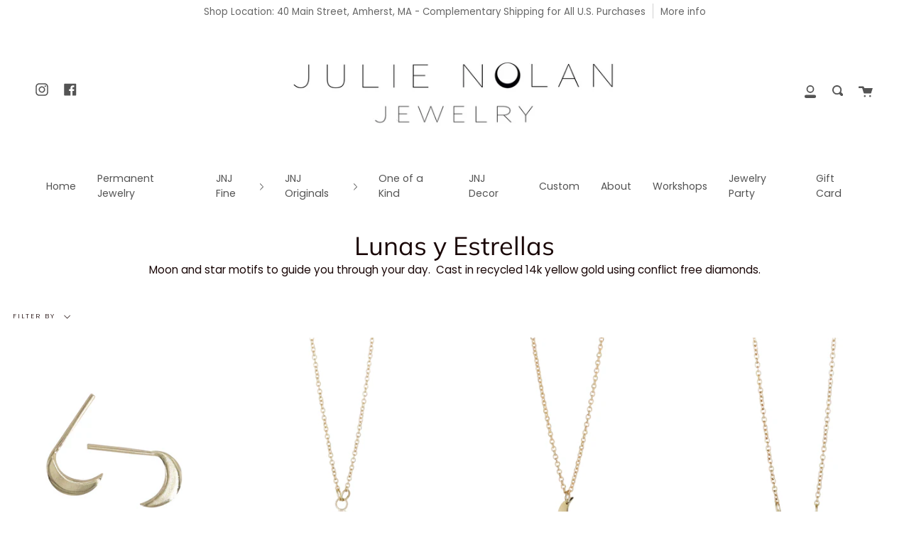

--- FILE ---
content_type: text/html; charset=utf-8
request_url: https://www.julienolanjewelry.com/collections/lunas-y-estrallas/
body_size: 36627
content:
<!doctype html>
<html class="no-js no-touch supports-no-cookies" lang="en">
<head>
  <meta charset="UTF-8">
  <meta http-equiv="X-UA-Compatible" content="IE=edge,chrome=1">
  <meta name="viewport" content="width=device-width, initial-scale=1.0">
  <meta name="theme-color" content="#8191a4">
  <link rel="canonical" href="https://www.julienolanjewelry.com/collections/lunas-y-estrallas">

  <!-- ======================= Broadcast Theme V1.8.1 ========================= -->

  <link rel="preconnect" href="https://cdn.shopify.com" crossorigin>
  <link rel="preconnect" href="https://fonts.shopify.com" crossorigin>
  <link rel="preconnect" href="https://monorail-edge.shopifysvc.com" crossorigin>

  <link rel="preload" href="//www.julienolanjewelry.com/cdn/shop/t/10/assets/lazysizes.js?v=111431644619468174291619808472" as="script">
  <link rel="preload" href="//www.julienolanjewelry.com/cdn/shop/t/10/assets/vendor.js?v=175861444463570166931619808478" as="script">
  <link rel="preload" href="//www.julienolanjewelry.com/cdn/shop/t/10/assets/theme.js?v=10693121410019863181644616306" as="script">
  <link rel="preload" href="//www.julienolanjewelry.com/cdn/shop/t/10/assets/theme.css?v=41624760248601931391677025748" as="style"> 

  

  <!-- Title and description ================================================ -->
  
  <title>
    Lunas y Estrellas
    
    
    
      &ndash; Julie Nolan
    
  </title>

  
    <meta name="description" content="Moon and star motifs to guide you through your day.  Cast in recycled 14k yellow gold using conflict free diamonds.">
  

  <!-- /snippets/social-meta.liquid --><meta property="og:site_name" content="Julie Nolan">
<meta property="og:url" content="https://www.julienolanjewelry.com/collections/lunas-y-estrallas">
<meta property="og:title" content="Lunas y Estrellas">
<meta property="og:type" content="website">
<meta property="og:description" content="Moon and star motifs to guide you through your day.  Cast in recycled 14k yellow gold using conflict free diamonds.">


<meta name="twitter:site" content="@">
<meta name="twitter:card" content="summary_large_image">
<meta name="twitter:title" content="Lunas y Estrellas">
<meta name="twitter:description" content="Moon and star motifs to guide you through your day.  Cast in recycled 14k yellow gold using conflict free diamonds.">


  <!-- CSS ================================================================== -->

  <link href="//www.julienolanjewelry.com/cdn/shop/t/10/assets/font-settings.css?v=49361431199662982051767661807" rel="stylesheet" type="text/css" media="all" />

  
<style data-shopify>

:root {


---color-video-bg: #f2f2f2;


---color-bg: #ffffff;
---color-bg-secondary: #ffffff;

---color-text-dark: #000000;
---color-text: #190606;
---color-text-light: #5e5151;


/* === Opacity shades of grey ===*/
---color-a5:  rgba(25, 6, 6, 0.05);
---color-a10: rgba(25, 6, 6, 0.1);
---color-a15: rgba(25, 6, 6, 0.15);
---color-a20: rgba(25, 6, 6, 0.2);
---color-a25: rgba(25, 6, 6, 0.25);
---color-a30: rgba(25, 6, 6, 0.3);
---color-a35: rgba(25, 6, 6, 0.35);
---color-a40: rgba(25, 6, 6, 0.4);
---color-a45: rgba(25, 6, 6, 0.45);
---color-a50: rgba(25, 6, 6, 0.5);
---color-a55: rgba(25, 6, 6, 0.55);
---color-a60: rgba(25, 6, 6, 0.6);
---color-a65: rgba(25, 6, 6, 0.65);
---color-a70: rgba(25, 6, 6, 0.7);
---color-a75: rgba(25, 6, 6, 0.75);
---color-a80: rgba(25, 6, 6, 0.8);
---color-a85: rgba(25, 6, 6, 0.85);
---color-a90: rgba(25, 6, 6, 0.9);
---color-a95: rgba(25, 6, 6, 0.95);

---color-border: rgb(255, 255, 255);
---color-border-light: #ffffff;
---color-border-hairline: #f7f7f7;
---color-border-dark: #cccccc;

/* === Bright color ===*/
---color-primary: #b1945c;
---color-primary-hover: #8c6e35;
---color-primary-fade: rgba(177, 148, 92, 0.05);
---color-primary-fade-hover: rgba(177, 148, 92, 0.1);---color-primary-opposite: #ffffff;


/* === Secondary Color ===*/
---color-secondary: #8191a4;
---color-secondary-hover: #506a89;
---color-secondary-fade: rgba(129, 145, 164, 0.05);
---color-secondary-fade-hover: rgba(129, 145, 164, 0.1);---color-secondary-opposite: #000000;


/* === link Color ===*/
---color-link: #545454;
---color-link-hover: #322929;
---color-link-fade: rgba(84, 84, 84, 0.05);
---color-link-fade-hover: rgba(84, 84, 84, 0.1);---color-link-opposite: #ffffff;


/* === Product grid sale tags ===*/
---color-sale-bg: #be563f;
---color-sale-text: #ffffff;


/* === Helper colors for form error states ===*/
---color-error: var(---color-primary);
---color-error-bg: var(---color-primary-fade);


---radius: 0px;

---color-announcement-bg: #ffffff;
---color-announcement-text: #656565;
---color-announcement-border: #d1d1d1;

---color-header-bg: #ffffff;
---color-header-link: #545454;
---color-header-link-hover: #b1945c;

---color-menu-bg: #ffffff;
---color-menu-border: #ffffff;
---color-menu-link: #545454;
---color-menu-link-hover: #b1945c;
---color-submenu-bg: #ffffff;
---color-submenu-link: #545454;
---color-submenu-link-hover: #c5aa76;
---color-menu-transparent: #605e5e;

---color-footer-bg: #ffffff;
---color-footer-text: #545454;
---color-footer-link: #545454;
---color-footer-link-hover: #b1945c;
---color-footer-border: rgba(84, 84, 84, 0.1);

/* === Custom Cursor ===*/

--icon-zoom-in: url( "//www.julienolanjewelry.com/cdn/shop/t/10/assets/icon-zoom-in.svg?v=126996651526054293301619808471" );
--icon-zoom-out: url( "//www.julienolanjewelry.com/cdn/shop/t/10/assets/icon-zoom-out.svg?v=128675709041987423641619808471" );

/* === Typography ===*/
---product-grid-aspect-ratio: 100%;


---font-weight-body: 300;
---font-weight-body-bold: 400;

---font-stack-body: Poppins, sans-serif;
---font-style-body: normal;
---font-adjust-body: 0.95;

---font-weight-heading: 400;
---font-weight-heading-bold: 700;

---font-stack-heading: Muli, sans-serif;
---font-style-heading: normal;
---font-adjust-heading: 0.9;

---font-size-base: 0.95rem; 

---ico-select: url("//www.julienolanjewelry.com/cdn/shop/t/10/assets/ico-select.svg?v=115630813262522069291619808470");

}


</style>


  <link href="//www.julienolanjewelry.com/cdn/shop/t/10/assets/theme.css?v=41624760248601931391677025748" rel="stylesheet" type="text/css" media="all" />

  <script>
    document.documentElement.className = document.documentElement.className.replace('no-js', 'js');
    window.lazySizesConfig = window.lazySizesConfig || {};
    window.lazySizesConfig.preloadAfterLoad = true;
    
    window.theme = {
      routes: {
        root: '/',
        cart: '/cart',
        cart_add_url: '/cart/add',
        product_recommendations_url: '/recommendations/products',
        search_url: '/search'
      },
      assets: {
        photoswipe: '//www.julienolanjewelry.com/cdn/shop/t/10/assets/photoswipe.js?v=12261563163868600691619808473',
        smoothscroll: '//www.julienolanjewelry.com/cdn/shop/t/10/assets/smoothscroll.js?v=37906625415260927261619808474',
        base: "//www.julienolanjewelry.com/cdn/shop/t/10/assets/",
      },
      strings: {
        addToCart: "Add to Cart",
        soldOut: "Sold Out",
        from: "From",
        preOrder: "Pre-order",
        unavailable: "Unavailable",
        unitPrice: "Unit price",
        unitPriceSeparator: "per",
        resultsFor: "results for",
        noResultsFor: "No results for",
        shippingCalcSubmitButton:"Calculate shipping",
        shippingCalcSubmitButtonDisabled: "Calculating...",
        
        shippingCalcMoneyFormat: "${{amount}} USD",
        searchMessage: "<span>Search our store</span>"
      },
      moneyFormat: "${{amount}}",
      cartDropdownIsEnable:false,
      info: {
        name: 'broadcast'
      },
      version: '1.8.2'
    };
  </script>

  

  <!-- Theme Javascript ============================================================== -->
  <script src="//www.julienolanjewelry.com/cdn/shop/t/10/assets/lazysizes.js?v=111431644619468174291619808472" async="async"></script>
  <script src="//www.julienolanjewelry.com/cdn/shop/t/10/assets/vendor.js?v=175861444463570166931619808478" defer="defer"></script>
  <script src="//www.julienolanjewelry.com/cdn/shop/t/10/assets/theme.js?v=10693121410019863181644616306" defer="defer"></script>

  <script type="text/javascript">
    if (window.MSInputMethodContext && document.documentMode) {
      var scripts = document.getElementsByTagName('script')[0];
      var polyfill = document.createElement("script");
      polyfill.defer = true;
      polyfill.src = "//www.julienolanjewelry.com/cdn/shop/t/10/assets/ie11.js?v=144489047535103983231619808472";

      scripts.parentNode.insertBefore(polyfill, scripts);
    }
  </script>

  <!-- Shopify app scripts =========================================================== -->

  <script>window.performance && window.performance.mark && window.performance.mark('shopify.content_for_header.start');</script><meta id="shopify-digital-wallet" name="shopify-digital-wallet" content="/12654933/digital_wallets/dialog">
<meta name="shopify-checkout-api-token" content="b07384f3173b894afd6fbac2d40d97c3">
<meta id="in-context-paypal-metadata" data-shop-id="12654933" data-venmo-supported="false" data-environment="production" data-locale="en_US" data-paypal-v4="true" data-currency="USD">
<link rel="alternate" type="application/atom+xml" title="Feed" href="/collections/lunas-y-estrallas.atom" />
<link rel="alternate" type="application/json+oembed" href="https://www.julienolanjewelry.com/collections/lunas-y-estrallas.oembed">
<script async="async" src="/checkouts/internal/preloads.js?locale=en-US"></script>
<link rel="preconnect" href="https://shop.app" crossorigin="anonymous">
<script async="async" src="https://shop.app/checkouts/internal/preloads.js?locale=en-US&shop_id=12654933" crossorigin="anonymous"></script>
<script id="apple-pay-shop-capabilities" type="application/json">{"shopId":12654933,"countryCode":"US","currencyCode":"USD","merchantCapabilities":["supports3DS"],"merchantId":"gid:\/\/shopify\/Shop\/12654933","merchantName":"Julie Nolan","requiredBillingContactFields":["postalAddress","email"],"requiredShippingContactFields":["postalAddress","email"],"shippingType":"shipping","supportedNetworks":["visa","masterCard","amex","discover","elo","jcb"],"total":{"type":"pending","label":"Julie Nolan","amount":"1.00"},"shopifyPaymentsEnabled":true,"supportsSubscriptions":true}</script>
<script id="shopify-features" type="application/json">{"accessToken":"b07384f3173b894afd6fbac2d40d97c3","betas":["rich-media-storefront-analytics"],"domain":"www.julienolanjewelry.com","predictiveSearch":true,"shopId":12654933,"locale":"en"}</script>
<script>var Shopify = Shopify || {};
Shopify.shop = "julienolanjewelry.myshopify.com";
Shopify.locale = "en";
Shopify.currency = {"active":"USD","rate":"1.0"};
Shopify.country = "US";
Shopify.theme = {"name":"Broadcast","id":120232804395,"schema_name":"Broadcast","schema_version":"1.8.2","theme_store_id":868,"role":"main"};
Shopify.theme.handle = "null";
Shopify.theme.style = {"id":null,"handle":null};
Shopify.cdnHost = "www.julienolanjewelry.com/cdn";
Shopify.routes = Shopify.routes || {};
Shopify.routes.root = "/";</script>
<script type="module">!function(o){(o.Shopify=o.Shopify||{}).modules=!0}(window);</script>
<script>!function(o){function n(){var o=[];function n(){o.push(Array.prototype.slice.apply(arguments))}return n.q=o,n}var t=o.Shopify=o.Shopify||{};t.loadFeatures=n(),t.autoloadFeatures=n()}(window);</script>
<script>
  window.ShopifyPay = window.ShopifyPay || {};
  window.ShopifyPay.apiHost = "shop.app\/pay";
  window.ShopifyPay.redirectState = null;
</script>
<script id="shop-js-analytics" type="application/json">{"pageType":"collection"}</script>
<script defer="defer" async type="module" src="//www.julienolanjewelry.com/cdn/shopifycloud/shop-js/modules/v2/client.init-shop-cart-sync_C5BV16lS.en.esm.js"></script>
<script defer="defer" async type="module" src="//www.julienolanjewelry.com/cdn/shopifycloud/shop-js/modules/v2/chunk.common_CygWptCX.esm.js"></script>
<script type="module">
  await import("//www.julienolanjewelry.com/cdn/shopifycloud/shop-js/modules/v2/client.init-shop-cart-sync_C5BV16lS.en.esm.js");
await import("//www.julienolanjewelry.com/cdn/shopifycloud/shop-js/modules/v2/chunk.common_CygWptCX.esm.js");

  window.Shopify.SignInWithShop?.initShopCartSync?.({"fedCMEnabled":true,"windoidEnabled":true});

</script>
<script>
  window.Shopify = window.Shopify || {};
  if (!window.Shopify.featureAssets) window.Shopify.featureAssets = {};
  window.Shopify.featureAssets['shop-js'] = {"shop-cart-sync":["modules/v2/client.shop-cart-sync_ZFArdW7E.en.esm.js","modules/v2/chunk.common_CygWptCX.esm.js"],"init-fed-cm":["modules/v2/client.init-fed-cm_CmiC4vf6.en.esm.js","modules/v2/chunk.common_CygWptCX.esm.js"],"shop-button":["modules/v2/client.shop-button_tlx5R9nI.en.esm.js","modules/v2/chunk.common_CygWptCX.esm.js"],"shop-cash-offers":["modules/v2/client.shop-cash-offers_DOA2yAJr.en.esm.js","modules/v2/chunk.common_CygWptCX.esm.js","modules/v2/chunk.modal_D71HUcav.esm.js"],"init-windoid":["modules/v2/client.init-windoid_sURxWdc1.en.esm.js","modules/v2/chunk.common_CygWptCX.esm.js"],"shop-toast-manager":["modules/v2/client.shop-toast-manager_ClPi3nE9.en.esm.js","modules/v2/chunk.common_CygWptCX.esm.js"],"init-shop-email-lookup-coordinator":["modules/v2/client.init-shop-email-lookup-coordinator_B8hsDcYM.en.esm.js","modules/v2/chunk.common_CygWptCX.esm.js"],"init-shop-cart-sync":["modules/v2/client.init-shop-cart-sync_C5BV16lS.en.esm.js","modules/v2/chunk.common_CygWptCX.esm.js"],"avatar":["modules/v2/client.avatar_BTnouDA3.en.esm.js"],"pay-button":["modules/v2/client.pay-button_FdsNuTd3.en.esm.js","modules/v2/chunk.common_CygWptCX.esm.js"],"init-customer-accounts":["modules/v2/client.init-customer-accounts_DxDtT_ad.en.esm.js","modules/v2/client.shop-login-button_C5VAVYt1.en.esm.js","modules/v2/chunk.common_CygWptCX.esm.js","modules/v2/chunk.modal_D71HUcav.esm.js"],"init-shop-for-new-customer-accounts":["modules/v2/client.init-shop-for-new-customer-accounts_ChsxoAhi.en.esm.js","modules/v2/client.shop-login-button_C5VAVYt1.en.esm.js","modules/v2/chunk.common_CygWptCX.esm.js","modules/v2/chunk.modal_D71HUcav.esm.js"],"shop-login-button":["modules/v2/client.shop-login-button_C5VAVYt1.en.esm.js","modules/v2/chunk.common_CygWptCX.esm.js","modules/v2/chunk.modal_D71HUcav.esm.js"],"init-customer-accounts-sign-up":["modules/v2/client.init-customer-accounts-sign-up_CPSyQ0Tj.en.esm.js","modules/v2/client.shop-login-button_C5VAVYt1.en.esm.js","modules/v2/chunk.common_CygWptCX.esm.js","modules/v2/chunk.modal_D71HUcav.esm.js"],"shop-follow-button":["modules/v2/client.shop-follow-button_Cva4Ekp9.en.esm.js","modules/v2/chunk.common_CygWptCX.esm.js","modules/v2/chunk.modal_D71HUcav.esm.js"],"checkout-modal":["modules/v2/client.checkout-modal_BPM8l0SH.en.esm.js","modules/v2/chunk.common_CygWptCX.esm.js","modules/v2/chunk.modal_D71HUcav.esm.js"],"lead-capture":["modules/v2/client.lead-capture_Bi8yE_yS.en.esm.js","modules/v2/chunk.common_CygWptCX.esm.js","modules/v2/chunk.modal_D71HUcav.esm.js"],"shop-login":["modules/v2/client.shop-login_D6lNrXab.en.esm.js","modules/v2/chunk.common_CygWptCX.esm.js","modules/v2/chunk.modal_D71HUcav.esm.js"],"payment-terms":["modules/v2/client.payment-terms_CZxnsJam.en.esm.js","modules/v2/chunk.common_CygWptCX.esm.js","modules/v2/chunk.modal_D71HUcav.esm.js"]};
</script>
<script>(function() {
  var isLoaded = false;
  function asyncLoad() {
    if (isLoaded) return;
    isLoaded = true;
    var urls = ["https:\/\/cdn.recovermycart.com\/scripts\/keepcart\/CartJS.min.js?shop=julienolanjewelry.myshopify.com\u0026shop=julienolanjewelry.myshopify.com","https:\/\/cdn.shopify.com\/s\/files\/1\/1265\/4933\/t\/10\/assets\/pop_12654933.js?v=1684285764\u0026shop=julienolanjewelry.myshopify.com","https:\/\/cdn.robinpro.gallery\/js\/client.js?v=5ad0431\u0026shop=julienolanjewelry.myshopify.com","https:\/\/omnisnippet1.com\/platforms\/shopify.js?source=scriptTag\u0026v=2025-05-15T12\u0026shop=julienolanjewelry.myshopify.com"];
    for (var i = 0; i < urls.length; i++) {
      var s = document.createElement('script');
      s.type = 'text/javascript';
      s.async = true;
      s.src = urls[i];
      var x = document.getElementsByTagName('script')[0];
      x.parentNode.insertBefore(s, x);
    }
  };
  if(window.attachEvent) {
    window.attachEvent('onload', asyncLoad);
  } else {
    window.addEventListener('load', asyncLoad, false);
  }
})();</script>
<script id="__st">var __st={"a":12654933,"offset":-18000,"reqid":"b1e88a1b-7a2e-466d-9942-eb8bf1d62e2e-1768651225","pageurl":"www.julienolanjewelry.com\/collections\/lunas-y-estrallas","u":"1580c584bb92","p":"collection","rtyp":"collection","rid":261477498923};</script>
<script>window.ShopifyPaypalV4VisibilityTracking = true;</script>
<script id="captcha-bootstrap">!function(){'use strict';const t='contact',e='account',n='new_comment',o=[[t,t],['blogs',n],['comments',n],[t,'customer']],c=[[e,'customer_login'],[e,'guest_login'],[e,'recover_customer_password'],[e,'create_customer']],r=t=>t.map((([t,e])=>`form[action*='/${t}']:not([data-nocaptcha='true']) input[name='form_type'][value='${e}']`)).join(','),a=t=>()=>t?[...document.querySelectorAll(t)].map((t=>t.form)):[];function s(){const t=[...o],e=r(t);return a(e)}const i='password',u='form_key',d=['recaptcha-v3-token','g-recaptcha-response','h-captcha-response',i],f=()=>{try{return window.sessionStorage}catch{return}},m='__shopify_v',_=t=>t.elements[u];function p(t,e,n=!1){try{const o=window.sessionStorage,c=JSON.parse(o.getItem(e)),{data:r}=function(t){const{data:e,action:n}=t;return t[m]||n?{data:e,action:n}:{data:t,action:n}}(c);for(const[e,n]of Object.entries(r))t.elements[e]&&(t.elements[e].value=n);n&&o.removeItem(e)}catch(o){console.error('form repopulation failed',{error:o})}}const l='form_type',E='cptcha';function T(t){t.dataset[E]=!0}const w=window,h=w.document,L='Shopify',v='ce_forms',y='captcha';let A=!1;((t,e)=>{const n=(g='f06e6c50-85a8-45c8-87d0-21a2b65856fe',I='https://cdn.shopify.com/shopifycloud/storefront-forms-hcaptcha/ce_storefront_forms_captcha_hcaptcha.v1.5.2.iife.js',D={infoText:'Protected by hCaptcha',privacyText:'Privacy',termsText:'Terms'},(t,e,n)=>{const o=w[L][v],c=o.bindForm;if(c)return c(t,g,e,D).then(n);var r;o.q.push([[t,g,e,D],n]),r=I,A||(h.body.append(Object.assign(h.createElement('script'),{id:'captcha-provider',async:!0,src:r})),A=!0)});var g,I,D;w[L]=w[L]||{},w[L][v]=w[L][v]||{},w[L][v].q=[],w[L][y]=w[L][y]||{},w[L][y].protect=function(t,e){n(t,void 0,e),T(t)},Object.freeze(w[L][y]),function(t,e,n,w,h,L){const[v,y,A,g]=function(t,e,n){const i=e?o:[],u=t?c:[],d=[...i,...u],f=r(d),m=r(i),_=r(d.filter((([t,e])=>n.includes(e))));return[a(f),a(m),a(_),s()]}(w,h,L),I=t=>{const e=t.target;return e instanceof HTMLFormElement?e:e&&e.form},D=t=>v().includes(t);t.addEventListener('submit',(t=>{const e=I(t);if(!e)return;const n=D(e)&&!e.dataset.hcaptchaBound&&!e.dataset.recaptchaBound,o=_(e),c=g().includes(e)&&(!o||!o.value);(n||c)&&t.preventDefault(),c&&!n&&(function(t){try{if(!f())return;!function(t){const e=f();if(!e)return;const n=_(t);if(!n)return;const o=n.value;o&&e.removeItem(o)}(t);const e=Array.from(Array(32),(()=>Math.random().toString(36)[2])).join('');!function(t,e){_(t)||t.append(Object.assign(document.createElement('input'),{type:'hidden',name:u})),t.elements[u].value=e}(t,e),function(t,e){const n=f();if(!n)return;const o=[...t.querySelectorAll(`input[type='${i}']`)].map((({name:t})=>t)),c=[...d,...o],r={};for(const[a,s]of new FormData(t).entries())c.includes(a)||(r[a]=s);n.setItem(e,JSON.stringify({[m]:1,action:t.action,data:r}))}(t,e)}catch(e){console.error('failed to persist form',e)}}(e),e.submit())}));const S=(t,e)=>{t&&!t.dataset[E]&&(n(t,e.some((e=>e===t))),T(t))};for(const o of['focusin','change'])t.addEventListener(o,(t=>{const e=I(t);D(e)&&S(e,y())}));const B=e.get('form_key'),M=e.get(l),P=B&&M;t.addEventListener('DOMContentLoaded',(()=>{const t=y();if(P)for(const e of t)e.elements[l].value===M&&p(e,B);[...new Set([...A(),...v().filter((t=>'true'===t.dataset.shopifyCaptcha))])].forEach((e=>S(e,t)))}))}(h,new URLSearchParams(w.location.search),n,t,e,['guest_login'])})(!0,!0)}();</script>
<script integrity="sha256-4kQ18oKyAcykRKYeNunJcIwy7WH5gtpwJnB7kiuLZ1E=" data-source-attribution="shopify.loadfeatures" defer="defer" src="//www.julienolanjewelry.com/cdn/shopifycloud/storefront/assets/storefront/load_feature-a0a9edcb.js" crossorigin="anonymous"></script>
<script crossorigin="anonymous" defer="defer" src="//www.julienolanjewelry.com/cdn/shopifycloud/storefront/assets/shopify_pay/storefront-65b4c6d7.js?v=20250812"></script>
<script data-source-attribution="shopify.dynamic_checkout.dynamic.init">var Shopify=Shopify||{};Shopify.PaymentButton=Shopify.PaymentButton||{isStorefrontPortableWallets:!0,init:function(){window.Shopify.PaymentButton.init=function(){};var t=document.createElement("script");t.src="https://www.julienolanjewelry.com/cdn/shopifycloud/portable-wallets/latest/portable-wallets.en.js",t.type="module",document.head.appendChild(t)}};
</script>
<script data-source-attribution="shopify.dynamic_checkout.buyer_consent">
  function portableWalletsHideBuyerConsent(e){var t=document.getElementById("shopify-buyer-consent"),n=document.getElementById("shopify-subscription-policy-button");t&&n&&(t.classList.add("hidden"),t.setAttribute("aria-hidden","true"),n.removeEventListener("click",e))}function portableWalletsShowBuyerConsent(e){var t=document.getElementById("shopify-buyer-consent"),n=document.getElementById("shopify-subscription-policy-button");t&&n&&(t.classList.remove("hidden"),t.removeAttribute("aria-hidden"),n.addEventListener("click",e))}window.Shopify?.PaymentButton&&(window.Shopify.PaymentButton.hideBuyerConsent=portableWalletsHideBuyerConsent,window.Shopify.PaymentButton.showBuyerConsent=portableWalletsShowBuyerConsent);
</script>
<script data-source-attribution="shopify.dynamic_checkout.cart.bootstrap">document.addEventListener("DOMContentLoaded",(function(){function t(){return document.querySelector("shopify-accelerated-checkout-cart, shopify-accelerated-checkout")}if(t())Shopify.PaymentButton.init();else{new MutationObserver((function(e,n){t()&&(Shopify.PaymentButton.init(),n.disconnect())})).observe(document.body,{childList:!0,subtree:!0})}}));
</script>
<script id='scb4127' type='text/javascript' async='' src='https://www.julienolanjewelry.com/cdn/shopifycloud/privacy-banner/storefront-banner.js'></script><link id="shopify-accelerated-checkout-styles" rel="stylesheet" media="screen" href="https://www.julienolanjewelry.com/cdn/shopifycloud/portable-wallets/latest/accelerated-checkout-backwards-compat.css" crossorigin="anonymous">
<style id="shopify-accelerated-checkout-cart">
        #shopify-buyer-consent {
  margin-top: 1em;
  display: inline-block;
  width: 100%;
}

#shopify-buyer-consent.hidden {
  display: none;
}

#shopify-subscription-policy-button {
  background: none;
  border: none;
  padding: 0;
  text-decoration: underline;
  font-size: inherit;
  cursor: pointer;
}

#shopify-subscription-policy-button::before {
  box-shadow: none;
}

      </style>

<script>window.performance && window.performance.mark && window.performance.mark('shopify.content_for_header.end');</script>

  

<!-- BEGIN app block: shopify://apps/hulk-form-builder/blocks/app-embed/b6b8dd14-356b-4725-a4ed-77232212b3c3 --><!-- BEGIN app snippet: hulkapps-formbuilder-theme-ext --><script type="text/javascript">
  
  if (typeof window.formbuilder_customer != "object") {
        window.formbuilder_customer = {}
  }

  window.hulkFormBuilder = {
    form_data: {},
    shop_data: {"shop_F35ssCBsPqFtJRL7SYmNQA":{"shop_uuid":"F35ssCBsPqFtJRL7SYmNQA","shop_timezone":"America\/New_York","shop_id":116148,"shop_is_after_submit_enabled":true,"shop_shopify_plan":"Basic","shop_shopify_domain":"julienolanjewelry.myshopify.com","shop_created_at":"2024-09-08T15:02:39.603-05:00","is_skip_metafield":false,"shop_deleted":false,"shop_disabled":false}},
    settings_data: {"shop_settings":{"shop_customise_msgs":[],"default_customise_msgs":{"is_required":"is required","thank_you":"Thank you! The form was submitted successfully.","processing":"Processing...","valid_data":"Please provide valid data","valid_email":"Provide valid email format","valid_tags":"HTML Tags are not allowed","valid_phone":"Provide valid phone number","valid_captcha":"Please provide valid captcha response","valid_url":"Provide valid URL","only_number_alloud":"Provide valid number in","number_less":"must be less than","number_more":"must be more than","image_must_less":"Image must be less than 20MB","image_number":"Images allowed","image_extension":"Invalid extension! Please provide image file","error_image_upload":"Error in image upload. Please try again.","error_file_upload":"Error in file upload. Please try again.","your_response":"Your response","error_form_submit":"Error occur.Please try again after sometime.","email_submitted":"Form with this email is already submitted","invalid_email_by_zerobounce":"The email address you entered appears to be invalid. Please check it and try again.","download_file":"Download file","card_details_invalid":"Your card details are invalid","card_details":"Card details","please_enter_card_details":"Please enter card details","card_number":"Card number","exp_mm":"Exp MM","exp_yy":"Exp YY","crd_cvc":"CVV","payment_value":"Payment amount","please_enter_payment_amount":"Please enter payment amount","address1":"Address line 1","address2":"Address line 2","city":"City","province":"Province","zipcode":"Zip code","country":"Country","blocked_domain":"This form does not accept addresses from","file_must_less":"File must be less than 20MB","file_extension":"Invalid extension! Please provide file","only_file_number_alloud":"files allowed","previous":"Previous","next":"Next","must_have_a_input":"Please enter at least one field.","please_enter_required_data":"Please enter required data","atleast_one_special_char":"Include at least one special character","atleast_one_lowercase_char":"Include at least one lowercase character","atleast_one_uppercase_char":"Include at least one uppercase character","atleast_one_number":"Include at least one number","must_have_8_chars":"Must have 8 characters long","be_between_8_and_12_chars":"Be between 8 and 12 characters long","please_select":"Please Select","phone_submitted":"Form with this phone number is already submitted","user_res_parse_error":"Error while submitting the form","valid_same_values":"values must be same","product_choice_clear_selection":"Clear Selection","picture_choice_clear_selection":"Clear Selection","remove_all_for_file_image_upload":"Remove All","invalid_file_type_for_image_upload":"You can't upload files of this type.","invalid_file_type_for_signature_upload":"You can't upload files of this type.","max_files_exceeded_for_file_upload":"You can not upload any more files.","max_files_exceeded_for_image_upload":"You can not upload any more files.","file_already_exist":"File already uploaded","max_limit_exceed":"You have added the maximum number of text fields.","cancel_upload_for_file_upload":"Cancel upload","cancel_upload_for_image_upload":"Cancel upload","cancel_upload_for_signature_upload":"Cancel upload"},"shop_blocked_domains":[]}},
    features_data: {"shop_plan_features":{"shop_plan_features":["unlimited-forms","full-design-customization","export-form-submissions","multiple-recipients-for-form-submissions","multiple-admin-notifications","enable-captcha","unlimited-file-uploads","save-submitted-form-data","set-auto-response-message","conditional-logic","form-banner","save-as-draft-facility","include-user-response-in-admin-email","disable-form-submission","file-upload"]}},
    shop: null,
    shop_id: null,
    plan_features: null,
    validateDoubleQuotes: false,
    assets: {
      extraFunctions: "https://cdn.shopify.com/extensions/019bb5ee-ec40-7527-955d-c1b8751eb060/form-builder-by-hulkapps-50/assets/extra-functions.js",
      extraStyles: "https://cdn.shopify.com/extensions/019bb5ee-ec40-7527-955d-c1b8751eb060/form-builder-by-hulkapps-50/assets/extra-styles.css",
      bootstrapStyles: "https://cdn.shopify.com/extensions/019bb5ee-ec40-7527-955d-c1b8751eb060/form-builder-by-hulkapps-50/assets/theme-app-extension-bootstrap.css"
    },
    translations: {
      htmlTagNotAllowed: "HTML Tags are not allowed",
      sqlQueryNotAllowed: "SQL Queries are not allowed",
      doubleQuoteNotAllowed: "Double quotes are not allowed",
      vorwerkHttpWwwNotAllowed: "The words \u0026#39;http\u0026#39; and \u0026#39;www\u0026#39; are not allowed. Please remove them and try again.",
      maxTextFieldsReached: "You have added the maximum number of text fields.",
      avoidNegativeWords: "Avoid negative words: Don\u0026#39;t use negative words in your contact message.",
      customDesignOnly: "This form is for custom designs requests. For general inquiries please contact our team at info@stagheaddesigns.com",
      zerobounceApiErrorMsg: "We couldn\u0026#39;t verify your email due to a technical issue. Please try again later.",
    }

  }

  

  window.FbThemeAppExtSettingsHash = {}
  
</script><!-- END app snippet --><!-- END app block --><script src="https://cdn.shopify.com/extensions/1aff304a-11ec-47a0-aee1-7f4ae56792d4/tydal-popups-email-pop-ups-4/assets/pop-app-embed.js" type="text/javascript" defer="defer"></script>
<script src="https://cdn.shopify.com/extensions/019bb5ee-ec40-7527-955d-c1b8751eb060/form-builder-by-hulkapps-50/assets/form-builder-script.js" type="text/javascript" defer="defer"></script>
<meta property="og:image" content="https://cdn.shopify.com/s/files/1/1265/4933/files/Julie_Nolan_Square_Logo.jpg?v=1700321707" />
<meta property="og:image:secure_url" content="https://cdn.shopify.com/s/files/1/1265/4933/files/Julie_Nolan_Square_Logo.jpg?v=1700321707" />
<meta property="og:image:width" content="3913" />
<meta property="og:image:height" content="3913" />
<link href="https://monorail-edge.shopifysvc.com" rel="dns-prefetch">
<script>(function(){if ("sendBeacon" in navigator && "performance" in window) {try {var session_token_from_headers = performance.getEntriesByType('navigation')[0].serverTiming.find(x => x.name == '_s').description;} catch {var session_token_from_headers = undefined;}var session_cookie_matches = document.cookie.match(/_shopify_s=([^;]*)/);var session_token_from_cookie = session_cookie_matches && session_cookie_matches.length === 2 ? session_cookie_matches[1] : "";var session_token = session_token_from_headers || session_token_from_cookie || "";function handle_abandonment_event(e) {var entries = performance.getEntries().filter(function(entry) {return /monorail-edge.shopifysvc.com/.test(entry.name);});if (!window.abandonment_tracked && entries.length === 0) {window.abandonment_tracked = true;var currentMs = Date.now();var navigation_start = performance.timing.navigationStart;var payload = {shop_id: 12654933,url: window.location.href,navigation_start,duration: currentMs - navigation_start,session_token,page_type: "collection"};window.navigator.sendBeacon("https://monorail-edge.shopifysvc.com/v1/produce", JSON.stringify({schema_id: "online_store_buyer_site_abandonment/1.1",payload: payload,metadata: {event_created_at_ms: currentMs,event_sent_at_ms: currentMs}}));}}window.addEventListener('pagehide', handle_abandonment_event);}}());</script>
<script id="web-pixels-manager-setup">(function e(e,d,r,n,o){if(void 0===o&&(o={}),!Boolean(null===(a=null===(i=window.Shopify)||void 0===i?void 0:i.analytics)||void 0===a?void 0:a.replayQueue)){var i,a;window.Shopify=window.Shopify||{};var t=window.Shopify;t.analytics=t.analytics||{};var s=t.analytics;s.replayQueue=[],s.publish=function(e,d,r){return s.replayQueue.push([e,d,r]),!0};try{self.performance.mark("wpm:start")}catch(e){}var l=function(){var e={modern:/Edge?\/(1{2}[4-9]|1[2-9]\d|[2-9]\d{2}|\d{4,})\.\d+(\.\d+|)|Firefox\/(1{2}[4-9]|1[2-9]\d|[2-9]\d{2}|\d{4,})\.\d+(\.\d+|)|Chrom(ium|e)\/(9{2}|\d{3,})\.\d+(\.\d+|)|(Maci|X1{2}).+ Version\/(15\.\d+|(1[6-9]|[2-9]\d|\d{3,})\.\d+)([,.]\d+|)( \(\w+\)|)( Mobile\/\w+|) Safari\/|Chrome.+OPR\/(9{2}|\d{3,})\.\d+\.\d+|(CPU[ +]OS|iPhone[ +]OS|CPU[ +]iPhone|CPU IPhone OS|CPU iPad OS)[ +]+(15[._]\d+|(1[6-9]|[2-9]\d|\d{3,})[._]\d+)([._]\d+|)|Android:?[ /-](13[3-9]|1[4-9]\d|[2-9]\d{2}|\d{4,})(\.\d+|)(\.\d+|)|Android.+Firefox\/(13[5-9]|1[4-9]\d|[2-9]\d{2}|\d{4,})\.\d+(\.\d+|)|Android.+Chrom(ium|e)\/(13[3-9]|1[4-9]\d|[2-9]\d{2}|\d{4,})\.\d+(\.\d+|)|SamsungBrowser\/([2-9]\d|\d{3,})\.\d+/,legacy:/Edge?\/(1[6-9]|[2-9]\d|\d{3,})\.\d+(\.\d+|)|Firefox\/(5[4-9]|[6-9]\d|\d{3,})\.\d+(\.\d+|)|Chrom(ium|e)\/(5[1-9]|[6-9]\d|\d{3,})\.\d+(\.\d+|)([\d.]+$|.*Safari\/(?![\d.]+ Edge\/[\d.]+$))|(Maci|X1{2}).+ Version\/(10\.\d+|(1[1-9]|[2-9]\d|\d{3,})\.\d+)([,.]\d+|)( \(\w+\)|)( Mobile\/\w+|) Safari\/|Chrome.+OPR\/(3[89]|[4-9]\d|\d{3,})\.\d+\.\d+|(CPU[ +]OS|iPhone[ +]OS|CPU[ +]iPhone|CPU IPhone OS|CPU iPad OS)[ +]+(10[._]\d+|(1[1-9]|[2-9]\d|\d{3,})[._]\d+)([._]\d+|)|Android:?[ /-](13[3-9]|1[4-9]\d|[2-9]\d{2}|\d{4,})(\.\d+|)(\.\d+|)|Mobile Safari.+OPR\/([89]\d|\d{3,})\.\d+\.\d+|Android.+Firefox\/(13[5-9]|1[4-9]\d|[2-9]\d{2}|\d{4,})\.\d+(\.\d+|)|Android.+Chrom(ium|e)\/(13[3-9]|1[4-9]\d|[2-9]\d{2}|\d{4,})\.\d+(\.\d+|)|Android.+(UC? ?Browser|UCWEB|U3)[ /]?(15\.([5-9]|\d{2,})|(1[6-9]|[2-9]\d|\d{3,})\.\d+)\.\d+|SamsungBrowser\/(5\.\d+|([6-9]|\d{2,})\.\d+)|Android.+MQ{2}Browser\/(14(\.(9|\d{2,})|)|(1[5-9]|[2-9]\d|\d{3,})(\.\d+|))(\.\d+|)|K[Aa][Ii]OS\/(3\.\d+|([4-9]|\d{2,})\.\d+)(\.\d+|)/},d=e.modern,r=e.legacy,n=navigator.userAgent;return n.match(d)?"modern":n.match(r)?"legacy":"unknown"}(),u="modern"===l?"modern":"legacy",c=(null!=n?n:{modern:"",legacy:""})[u],f=function(e){return[e.baseUrl,"/wpm","/b",e.hashVersion,"modern"===e.buildTarget?"m":"l",".js"].join("")}({baseUrl:d,hashVersion:r,buildTarget:u}),m=function(e){var d=e.version,r=e.bundleTarget,n=e.surface,o=e.pageUrl,i=e.monorailEndpoint;return{emit:function(e){var a=e.status,t=e.errorMsg,s=(new Date).getTime(),l=JSON.stringify({metadata:{event_sent_at_ms:s},events:[{schema_id:"web_pixels_manager_load/3.1",payload:{version:d,bundle_target:r,page_url:o,status:a,surface:n,error_msg:t},metadata:{event_created_at_ms:s}}]});if(!i)return console&&console.warn&&console.warn("[Web Pixels Manager] No Monorail endpoint provided, skipping logging."),!1;try{return self.navigator.sendBeacon.bind(self.navigator)(i,l)}catch(e){}var u=new XMLHttpRequest;try{return u.open("POST",i,!0),u.setRequestHeader("Content-Type","text/plain"),u.send(l),!0}catch(e){return console&&console.warn&&console.warn("[Web Pixels Manager] Got an unhandled error while logging to Monorail."),!1}}}}({version:r,bundleTarget:l,surface:e.surface,pageUrl:self.location.href,monorailEndpoint:e.monorailEndpoint});try{o.browserTarget=l,function(e){var d=e.src,r=e.async,n=void 0===r||r,o=e.onload,i=e.onerror,a=e.sri,t=e.scriptDataAttributes,s=void 0===t?{}:t,l=document.createElement("script"),u=document.querySelector("head"),c=document.querySelector("body");if(l.async=n,l.src=d,a&&(l.integrity=a,l.crossOrigin="anonymous"),s)for(var f in s)if(Object.prototype.hasOwnProperty.call(s,f))try{l.dataset[f]=s[f]}catch(e){}if(o&&l.addEventListener("load",o),i&&l.addEventListener("error",i),u)u.appendChild(l);else{if(!c)throw new Error("Did not find a head or body element to append the script");c.appendChild(l)}}({src:f,async:!0,onload:function(){if(!function(){var e,d;return Boolean(null===(d=null===(e=window.Shopify)||void 0===e?void 0:e.analytics)||void 0===d?void 0:d.initialized)}()){var d=window.webPixelsManager.init(e)||void 0;if(d){var r=window.Shopify.analytics;r.replayQueue.forEach((function(e){var r=e[0],n=e[1],o=e[2];d.publishCustomEvent(r,n,o)})),r.replayQueue=[],r.publish=d.publishCustomEvent,r.visitor=d.visitor,r.initialized=!0}}},onerror:function(){return m.emit({status:"failed",errorMsg:"".concat(f," has failed to load")})},sri:function(e){var d=/^sha384-[A-Za-z0-9+/=]+$/;return"string"==typeof e&&d.test(e)}(c)?c:"",scriptDataAttributes:o}),m.emit({status:"loading"})}catch(e){m.emit({status:"failed",errorMsg:(null==e?void 0:e.message)||"Unknown error"})}}})({shopId: 12654933,storefrontBaseUrl: "https://www.julienolanjewelry.com",extensionsBaseUrl: "https://extensions.shopifycdn.com/cdn/shopifycloud/web-pixels-manager",monorailEndpoint: "https://monorail-edge.shopifysvc.com/unstable/produce_batch",surface: "storefront-renderer",enabledBetaFlags: ["2dca8a86"],webPixelsConfigList: [{"id":"468680747","configuration":"{\"apiURL\":\"https:\/\/api.omnisend.com\",\"appURL\":\"https:\/\/app.omnisend.com\",\"brandID\":\"680c027d1a6c374b809657d9\",\"trackingURL\":\"https:\/\/wt.omnisendlink.com\"}","eventPayloadVersion":"v1","runtimeContext":"STRICT","scriptVersion":"aa9feb15e63a302383aa48b053211bbb","type":"APP","apiClientId":186001,"privacyPurposes":["ANALYTICS","MARKETING","SALE_OF_DATA"],"dataSharingAdjustments":{"protectedCustomerApprovalScopes":["read_customer_address","read_customer_email","read_customer_name","read_customer_personal_data","read_customer_phone"]}},{"id":"282361899","configuration":"{\"config\":\"{\\\"pixel_id\\\":\\\"G-BGYS1G25HG\\\",\\\"gtag_events\\\":[{\\\"type\\\":\\\"purchase\\\",\\\"action_label\\\":\\\"G-BGYS1G25HG\\\"},{\\\"type\\\":\\\"page_view\\\",\\\"action_label\\\":\\\"G-BGYS1G25HG\\\"},{\\\"type\\\":\\\"view_item\\\",\\\"action_label\\\":\\\"G-BGYS1G25HG\\\"},{\\\"type\\\":\\\"search\\\",\\\"action_label\\\":\\\"G-BGYS1G25HG\\\"},{\\\"type\\\":\\\"add_to_cart\\\",\\\"action_label\\\":\\\"G-BGYS1G25HG\\\"},{\\\"type\\\":\\\"begin_checkout\\\",\\\"action_label\\\":\\\"G-BGYS1G25HG\\\"},{\\\"type\\\":\\\"add_payment_info\\\",\\\"action_label\\\":\\\"G-BGYS1G25HG\\\"}],\\\"enable_monitoring_mode\\\":false}\"}","eventPayloadVersion":"v1","runtimeContext":"OPEN","scriptVersion":"b2a88bafab3e21179ed38636efcd8a93","type":"APP","apiClientId":1780363,"privacyPurposes":[],"dataSharingAdjustments":{"protectedCustomerApprovalScopes":["read_customer_address","read_customer_email","read_customer_name","read_customer_personal_data","read_customer_phone"]}},{"id":"128090155","configuration":"{\"pixel_id\":\"116930648882811\",\"pixel_type\":\"facebook_pixel\",\"metaapp_system_user_token\":\"-\"}","eventPayloadVersion":"v1","runtimeContext":"OPEN","scriptVersion":"ca16bc87fe92b6042fbaa3acc2fbdaa6","type":"APP","apiClientId":2329312,"privacyPurposes":["ANALYTICS","MARKETING","SALE_OF_DATA"],"dataSharingAdjustments":{"protectedCustomerApprovalScopes":["read_customer_address","read_customer_email","read_customer_name","read_customer_personal_data","read_customer_phone"]}},{"id":"57114667","configuration":"{\"tagID\":\"2612813844721\"}","eventPayloadVersion":"v1","runtimeContext":"STRICT","scriptVersion":"18031546ee651571ed29edbe71a3550b","type":"APP","apiClientId":3009811,"privacyPurposes":["ANALYTICS","MARKETING","SALE_OF_DATA"],"dataSharingAdjustments":{"protectedCustomerApprovalScopes":["read_customer_address","read_customer_email","read_customer_name","read_customer_personal_data","read_customer_phone"]}},{"id":"shopify-app-pixel","configuration":"{}","eventPayloadVersion":"v1","runtimeContext":"STRICT","scriptVersion":"0450","apiClientId":"shopify-pixel","type":"APP","privacyPurposes":["ANALYTICS","MARKETING"]},{"id":"shopify-custom-pixel","eventPayloadVersion":"v1","runtimeContext":"LAX","scriptVersion":"0450","apiClientId":"shopify-pixel","type":"CUSTOM","privacyPurposes":["ANALYTICS","MARKETING"]}],isMerchantRequest: false,initData: {"shop":{"name":"Julie Nolan","paymentSettings":{"currencyCode":"USD"},"myshopifyDomain":"julienolanjewelry.myshopify.com","countryCode":"US","storefrontUrl":"https:\/\/www.julienolanjewelry.com"},"customer":null,"cart":null,"checkout":null,"productVariants":[],"purchasingCompany":null},},"https://www.julienolanjewelry.com/cdn","fcfee988w5aeb613cpc8e4bc33m6693e112",{"modern":"","legacy":""},{"shopId":"12654933","storefrontBaseUrl":"https:\/\/www.julienolanjewelry.com","extensionBaseUrl":"https:\/\/extensions.shopifycdn.com\/cdn\/shopifycloud\/web-pixels-manager","surface":"storefront-renderer","enabledBetaFlags":"[\"2dca8a86\"]","isMerchantRequest":"false","hashVersion":"fcfee988w5aeb613cpc8e4bc33m6693e112","publish":"custom","events":"[[\"page_viewed\",{}],[\"collection_viewed\",{\"collection\":{\"id\":\"261477498923\",\"title\":\"Lunas y Estrellas\",\"productVariants\":[{\"price\":{\"amount\":285.0,\"currencyCode\":\"USD\"},\"product\":{\"title\":\"Crescent Post Earrings\",\"vendor\":\"Julie Nolan\",\"id\":\"6592180224043\",\"untranslatedTitle\":\"Crescent Post Earrings\",\"url\":\"\/products\/copy-of-bar-stud-earring\",\"type\":\"Earrings\"},\"id\":\"39404355158059\",\"image\":{\"src\":\"\/\/www.julienolanjewelry.com\/cdn\/shop\/products\/CrescentPostEarrings.jpg?v=1625672931\"},\"sku\":null,\"title\":\"14k Yellow Gold\",\"untranslatedTitle\":\"14k Yellow Gold\"},{\"price\":{\"amount\":510.0,\"currencyCode\":\"USD\"},\"product\":{\"title\":\"Crescent Horn Necklace with Diamonds\",\"vendor\":\"julienolanjewelry\",\"id\":\"6591604293675\",\"untranslatedTitle\":\"Crescent Horn Necklace with Diamonds\",\"url\":\"\/products\/copy-of-3-diamond-14k-upside-down-crescent-necklace\",\"type\":\"Necklaces\"},\"id\":\"39402535059499\",\"image\":{\"src\":\"\/\/www.julienolanjewelry.com\/cdn\/shop\/products\/3Diamond14kRecycledCrescentUpsideDown.jpg?v=1625499193\"},\"sku\":null,\"title\":\"14k Yellow Gold\",\"untranslatedTitle\":\"14k Yellow Gold\"},{\"price\":{\"amount\":410.0,\"currencyCode\":\"USD\"},\"product\":{\"title\":\"Crescent Moon Necklace\",\"vendor\":\"julienolanjewelry\",\"id\":\"6585172983851\",\"untranslatedTitle\":\"Crescent Moon Necklace\",\"url\":\"\/products\/crescent-moon-necklace\",\"type\":\"Necklaces\"},\"id\":\"39387145011243\",\"image\":{\"src\":\"\/\/www.julienolanjewelry.com\/cdn\/shop\/products\/CrescentMoon14kNecklace.jpg?v=1623802138\"},\"sku\":\"\",\"title\":\"14k\",\"untranslatedTitle\":\"14k\"},{\"price\":{\"amount\":510.0,\"currencyCode\":\"USD\"},\"product\":{\"title\":\"Half Moon Necklace with Diamonds\",\"vendor\":\"julienolanjewelry\",\"id\":\"6591600328747\",\"untranslatedTitle\":\"Half Moon Necklace with Diamonds\",\"url\":\"\/products\/3-diamond-14k-necklace\",\"type\":\"Necklaces\"},\"id\":\"39402526212139\",\"image\":{\"src\":\"\/\/www.julienolanjewelry.com\/cdn\/shop\/products\/3DiamondRecycled14kCrescentNecklace.jpg?v=1625498334\"},\"sku\":null,\"title\":\"14k Yellow Gold\",\"untranslatedTitle\":\"14k Yellow Gold\"},{\"price\":{\"amount\":625.0,\"currencyCode\":\"USD\"},\"product\":{\"title\":\"Estrella Necklace with Diamond\",\"vendor\":\"Julie Nolan\",\"id\":\"6593114374187\",\"untranslatedTitle\":\"Estrella Necklace with Diamond\",\"url\":\"\/products\/diamond-star-engraved-necklace\",\"type\":\"Engraved\"},\"id\":\"39406213333035\",\"image\":{\"src\":\"\/\/www.julienolanjewelry.com\/cdn\/shop\/files\/Diamond_Star_Necklace.jpg?v=1720206252\"},\"sku\":null,\"title\":\"14K yellow gold\",\"untranslatedTitle\":\"14K yellow gold\"},{\"price\":{\"amount\":650.0,\"currencyCode\":\"USD\"},\"product\":{\"title\":\"Luna Necklace with Diamonds\",\"vendor\":\"julienolanjewelry\",\"id\":\"6585170690091\",\"untranslatedTitle\":\"Luna Necklace with Diamonds\",\"url\":\"\/products\/copy-of-scorpio-recycled-14k-yellow-gold-zodiac-constellation-necklaces\",\"type\":\"Necklaces\"},\"id\":\"39387145404459\",\"image\":{\"src\":\"\/\/www.julienolanjewelry.com\/cdn\/shop\/products\/3diamond14knecklace.jpg?v=1623801718\"},\"sku\":\"\",\"title\":\"14k Yellow Gold\",\"untranslatedTitle\":\"14k Yellow Gold\"},{\"price\":{\"amount\":305.0,\"currencyCode\":\"USD\"},\"product\":{\"title\":\"Crescent Post Earrings with Fringe\",\"vendor\":\"Julie Nolan\",\"id\":\"7127434362923\",\"untranslatedTitle\":\"Crescent Post Earrings with Fringe\",\"url\":\"\/products\/crescent-post-earrings-with-fringe\",\"type\":\"Earrings\"},\"id\":\"40829012246571\",\"image\":{\"src\":\"\/\/www.julienolanjewelry.com\/cdn\/shop\/files\/CrescentPostWithFringe.jpg?v=1688829680\"},\"sku\":null,\"title\":\"14k Yellow Gold\",\"untranslatedTitle\":\"14k Yellow Gold\"}]}}]]"});</script><script>
  window.ShopifyAnalytics = window.ShopifyAnalytics || {};
  window.ShopifyAnalytics.meta = window.ShopifyAnalytics.meta || {};
  window.ShopifyAnalytics.meta.currency = 'USD';
  var meta = {"products":[{"id":6592180224043,"gid":"gid:\/\/shopify\/Product\/6592180224043","vendor":"Julie Nolan","type":"Earrings","handle":"copy-of-bar-stud-earring","variants":[{"id":39404355158059,"price":28500,"name":"Crescent Post Earrings - 14k Yellow Gold","public_title":"14k Yellow Gold","sku":null},{"id":39404355190827,"price":9000,"name":"Crescent Post Earrings - Sterling Silver","public_title":"Sterling Silver","sku":null}],"remote":false},{"id":6591604293675,"gid":"gid:\/\/shopify\/Product\/6591604293675","vendor":"julienolanjewelry","type":"Necklaces","handle":"copy-of-3-diamond-14k-upside-down-crescent-necklace","variants":[{"id":39402535059499,"price":51000,"name":"Crescent Horn Necklace with Diamonds - 14k Yellow Gold","public_title":"14k Yellow Gold","sku":null},{"id":39402535092267,"price":27800,"name":"Crescent Horn Necklace with Diamonds - 14k Yellow Gold with Oxidized Sterling Silver Chain","public_title":"14k Yellow Gold with Oxidized Sterling Silver Chain","sku":null}],"remote":false},{"id":6585172983851,"gid":"gid:\/\/shopify\/Product\/6585172983851","vendor":"julienolanjewelry","type":"Necklaces","handle":"crescent-moon-necklace","variants":[{"id":39387145011243,"price":41000,"name":"Crescent Moon Necklace - 14k","public_title":"14k","sku":""},{"id":39387145044011,"price":21000,"name":"Crescent Moon Necklace - 14k Pendant with Oxidized Sterling Silver Chain","public_title":"14k Pendant with Oxidized Sterling Silver Chain","sku":""}],"remote":false},{"id":6591600328747,"gid":"gid:\/\/shopify\/Product\/6591600328747","vendor":"julienolanjewelry","type":"Necklaces","handle":"3-diamond-14k-necklace","variants":[{"id":39402526212139,"price":51000,"name":"Half Moon Necklace with Diamonds - 14k Yellow Gold","public_title":"14k Yellow Gold","sku":null},{"id":39402526244907,"price":27800,"name":"Half Moon Necklace with Diamonds - 14k Yellow Gold with Oxidized Sterling Silver Chain","public_title":"14k Yellow Gold with Oxidized Sterling Silver Chain","sku":null}],"remote":false},{"id":6593114374187,"gid":"gid:\/\/shopify\/Product\/6593114374187","vendor":"Julie Nolan","type":"Engraved","handle":"diamond-star-engraved-necklace","variants":[{"id":39406213333035,"price":62500,"name":"Estrella Necklace with Diamond - 14K yellow gold","public_title":"14K yellow gold","sku":null},{"id":39406213365803,"price":29500,"name":"Estrella Necklace with Diamond - 14K gold with oxidized sterling silver chain","public_title":"14K gold with oxidized sterling silver chain","sku":null}],"remote":false},{"id":6585170690091,"gid":"gid:\/\/shopify\/Product\/6585170690091","vendor":"julienolanjewelry","type":"Necklaces","handle":"copy-of-scorpio-recycled-14k-yellow-gold-zodiac-constellation-necklaces","variants":[{"id":39387145404459,"price":65000,"name":"Luna Necklace with Diamonds - 14k Yellow Gold","public_title":"14k Yellow Gold","sku":""},{"id":39387145437227,"price":32000,"name":"Luna Necklace with Diamonds - 14k Pendant with Oxidized Sterling Silver Chain","public_title":"14k Pendant with Oxidized Sterling Silver Chain","sku":""}],"remote":false},{"id":7127434362923,"gid":"gid:\/\/shopify\/Product\/7127434362923","vendor":"Julie Nolan","type":"Earrings","handle":"crescent-post-earrings-with-fringe","variants":[{"id":40829012246571,"price":30500,"name":"Crescent Post Earrings with Fringe - 14k Yellow Gold","public_title":"14k Yellow Gold","sku":null}],"remote":false}],"page":{"pageType":"collection","resourceType":"collection","resourceId":261477498923,"requestId":"b1e88a1b-7a2e-466d-9942-eb8bf1d62e2e-1768651225"}};
  for (var attr in meta) {
    window.ShopifyAnalytics.meta[attr] = meta[attr];
  }
</script>
<script class="analytics">
  (function () {
    var customDocumentWrite = function(content) {
      var jquery = null;

      if (window.jQuery) {
        jquery = window.jQuery;
      } else if (window.Checkout && window.Checkout.$) {
        jquery = window.Checkout.$;
      }

      if (jquery) {
        jquery('body').append(content);
      }
    };

    var hasLoggedConversion = function(token) {
      if (token) {
        return document.cookie.indexOf('loggedConversion=' + token) !== -1;
      }
      return false;
    }

    var setCookieIfConversion = function(token) {
      if (token) {
        var twoMonthsFromNow = new Date(Date.now());
        twoMonthsFromNow.setMonth(twoMonthsFromNow.getMonth() + 2);

        document.cookie = 'loggedConversion=' + token + '; expires=' + twoMonthsFromNow;
      }
    }

    var trekkie = window.ShopifyAnalytics.lib = window.trekkie = window.trekkie || [];
    if (trekkie.integrations) {
      return;
    }
    trekkie.methods = [
      'identify',
      'page',
      'ready',
      'track',
      'trackForm',
      'trackLink'
    ];
    trekkie.factory = function(method) {
      return function() {
        var args = Array.prototype.slice.call(arguments);
        args.unshift(method);
        trekkie.push(args);
        return trekkie;
      };
    };
    for (var i = 0; i < trekkie.methods.length; i++) {
      var key = trekkie.methods[i];
      trekkie[key] = trekkie.factory(key);
    }
    trekkie.load = function(config) {
      trekkie.config = config || {};
      trekkie.config.initialDocumentCookie = document.cookie;
      var first = document.getElementsByTagName('script')[0];
      var script = document.createElement('script');
      script.type = 'text/javascript';
      script.onerror = function(e) {
        var scriptFallback = document.createElement('script');
        scriptFallback.type = 'text/javascript';
        scriptFallback.onerror = function(error) {
                var Monorail = {
      produce: function produce(monorailDomain, schemaId, payload) {
        var currentMs = new Date().getTime();
        var event = {
          schema_id: schemaId,
          payload: payload,
          metadata: {
            event_created_at_ms: currentMs,
            event_sent_at_ms: currentMs
          }
        };
        return Monorail.sendRequest("https://" + monorailDomain + "/v1/produce", JSON.stringify(event));
      },
      sendRequest: function sendRequest(endpointUrl, payload) {
        // Try the sendBeacon API
        if (window && window.navigator && typeof window.navigator.sendBeacon === 'function' && typeof window.Blob === 'function' && !Monorail.isIos12()) {
          var blobData = new window.Blob([payload], {
            type: 'text/plain'
          });

          if (window.navigator.sendBeacon(endpointUrl, blobData)) {
            return true;
          } // sendBeacon was not successful

        } // XHR beacon

        var xhr = new XMLHttpRequest();

        try {
          xhr.open('POST', endpointUrl);
          xhr.setRequestHeader('Content-Type', 'text/plain');
          xhr.send(payload);
        } catch (e) {
          console.log(e);
        }

        return false;
      },
      isIos12: function isIos12() {
        return window.navigator.userAgent.lastIndexOf('iPhone; CPU iPhone OS 12_') !== -1 || window.navigator.userAgent.lastIndexOf('iPad; CPU OS 12_') !== -1;
      }
    };
    Monorail.produce('monorail-edge.shopifysvc.com',
      'trekkie_storefront_load_errors/1.1',
      {shop_id: 12654933,
      theme_id: 120232804395,
      app_name: "storefront",
      context_url: window.location.href,
      source_url: "//www.julienolanjewelry.com/cdn/s/trekkie.storefront.cd680fe47e6c39ca5d5df5f0a32d569bc48c0f27.min.js"});

        };
        scriptFallback.async = true;
        scriptFallback.src = '//www.julienolanjewelry.com/cdn/s/trekkie.storefront.cd680fe47e6c39ca5d5df5f0a32d569bc48c0f27.min.js';
        first.parentNode.insertBefore(scriptFallback, first);
      };
      script.async = true;
      script.src = '//www.julienolanjewelry.com/cdn/s/trekkie.storefront.cd680fe47e6c39ca5d5df5f0a32d569bc48c0f27.min.js';
      first.parentNode.insertBefore(script, first);
    };
    trekkie.load(
      {"Trekkie":{"appName":"storefront","development":false,"defaultAttributes":{"shopId":12654933,"isMerchantRequest":null,"themeId":120232804395,"themeCityHash":"1699550553709467096","contentLanguage":"en","currency":"USD","eventMetadataId":"617bc5b7-3d38-456b-b305-d2f237c1e9d2"},"isServerSideCookieWritingEnabled":true,"monorailRegion":"shop_domain","enabledBetaFlags":["65f19447"]},"Session Attribution":{},"S2S":{"facebookCapiEnabled":true,"source":"trekkie-storefront-renderer","apiClientId":580111}}
    );

    var loaded = false;
    trekkie.ready(function() {
      if (loaded) return;
      loaded = true;

      window.ShopifyAnalytics.lib = window.trekkie;

      var originalDocumentWrite = document.write;
      document.write = customDocumentWrite;
      try { window.ShopifyAnalytics.merchantGoogleAnalytics.call(this); } catch(error) {};
      document.write = originalDocumentWrite;

      window.ShopifyAnalytics.lib.page(null,{"pageType":"collection","resourceType":"collection","resourceId":261477498923,"requestId":"b1e88a1b-7a2e-466d-9942-eb8bf1d62e2e-1768651225","shopifyEmitted":true});

      var match = window.location.pathname.match(/checkouts\/(.+)\/(thank_you|post_purchase)/)
      var token = match? match[1]: undefined;
      if (!hasLoggedConversion(token)) {
        setCookieIfConversion(token);
        window.ShopifyAnalytics.lib.track("Viewed Product Category",{"currency":"USD","category":"Collection: lunas-y-estrallas","collectionName":"lunas-y-estrallas","collectionId":261477498923,"nonInteraction":true},undefined,undefined,{"shopifyEmitted":true});
      }
    });


        var eventsListenerScript = document.createElement('script');
        eventsListenerScript.async = true;
        eventsListenerScript.src = "//www.julienolanjewelry.com/cdn/shopifycloud/storefront/assets/shop_events_listener-3da45d37.js";
        document.getElementsByTagName('head')[0].appendChild(eventsListenerScript);

})();</script>
  <script>
  if (!window.ga || (window.ga && typeof window.ga !== 'function')) {
    window.ga = function ga() {
      (window.ga.q = window.ga.q || []).push(arguments);
      if (window.Shopify && window.Shopify.analytics && typeof window.Shopify.analytics.publish === 'function') {
        window.Shopify.analytics.publish("ga_stub_called", {}, {sendTo: "google_osp_migration"});
      }
      console.error("Shopify's Google Analytics stub called with:", Array.from(arguments), "\nSee https://help.shopify.com/manual/promoting-marketing/pixels/pixel-migration#google for more information.");
    };
    if (window.Shopify && window.Shopify.analytics && typeof window.Shopify.analytics.publish === 'function') {
      window.Shopify.analytics.publish("ga_stub_initialized", {}, {sendTo: "google_osp_migration"});
    }
  }
</script>
<script
  defer
  src="https://www.julienolanjewelry.com/cdn/shopifycloud/perf-kit/shopify-perf-kit-3.0.4.min.js"
  data-application="storefront-renderer"
  data-shop-id="12654933"
  data-render-region="gcp-us-central1"
  data-page-type="collection"
  data-theme-instance-id="120232804395"
  data-theme-name="Broadcast"
  data-theme-version="1.8.2"
  data-monorail-region="shop_domain"
  data-resource-timing-sampling-rate="10"
  data-shs="true"
  data-shs-beacon="true"
  data-shs-export-with-fetch="true"
  data-shs-logs-sample-rate="1"
  data-shs-beacon-endpoint="https://www.julienolanjewelry.com/api/collect"
></script>
</head>
<body id="lunas-y-estrellas" class="template-collection" data-promo="false" data-animations="true">

  <a class="in-page-link visually-hidden skip-link" data-skip-content href="#MainContent">Skip to content</a>

  <div class="container" data-site-container>
    <div id="shopify-section-announcement" class="shopify-section">
  <div class="announcement__wrapper"
    data-announcement-wrapper
    data-section-id="announcement"
    data-section-type="announcement">
    <div>
      <div class="announcement__bar">

        <div class="announcement__left"></div><div data-ticker-frame class="announcement__message">
              <div data-ticker-scale class="ticker--unloaded announcement__scale">
                <div data-ticker-text class="announcement__text">
                
                  <a href="/pages/shipping">
                  <span class="announcement__main">Shop Location: 40 Main Street, Amherst, MA - Complementary Shipping for All U.S. Purchases</span><span class="announcement__divider"></span><span class="announcement__more">More info</span>
                  </a>
                
                </div>
              </div>
            </div><div class="announcement__right"></div>
      </div>
    </div>
  </div>



</div>
    <div id="shopify-section-header" class="shopify-section"><style> 
  :root { 
    --menu-height: calc(245px);
  } 
</style>













<div class="header__wrapper"
  data-header-wrapper
  data-header-transparent="false"
  data-header-sticky="static"
  data-header-style="logo_above"
  data-section-id="header"
  data-section-type="header">

  <header class="theme__header" role="banner" data-header-height>
    <div>
      <div class="header__mobile">
        
    <div class="header__mobile__left">

      <div class="header__mobile__button"> 
        <button class="header__mobile__hamburger"      
          data-drawer-toggle="hamburger"
          aria-label="Show menu" 
          aria-haspopup="true" 
          aria-expanded="false" 
          aria-controls="header-menu">

          <div class="hamburger__lines">
            <span></span>
            <span></span>
            <span></span>
            <span></span>
            <span></span>
            <span></span>
          </div>
        </button>
      </div>
      
        <div class="header__mobile__button">
          <a href="/search" class="navlink" data-popdown-toggle="search-popdown" data-focus-element>
            <svg aria-hidden="true" focusable="false" role="presentation" class="icon icon-search-secondary" viewBox="0 0 8 8"><path d="M3.5 0C1.57 0 0 1.57 0 3.5S1.57 7 3.5 7c.59 0 1.17-.14 1.66-.41a1 1 0 00.13.13l1 1a1.02 1.02 0 101.44-1.44l-1-1a1 1 0 00-.16-.13c.27-.49.44-1.06.44-1.66 0-1.93-1.57-3.5-3.5-3.5zm0 1C4.89 1 6 2.11 6 3.5c0 .66-.24 1.27-.66 1.72l-.03.03a1 1 0 00-.13.13c-.44.4-1.04.63-1.69.63-1.39 0-2.5-1.11-2.5-2.5s1.11-2.5 2.5-2.5z"/></svg>
            <span class="visually-hidden">Search</span>
          </a>
        </div>
      
    </div>
    
<div class="header__logo header__logo--image">
    <a class="header__logo__link" 
        href="/"
        style="width: 495px;">
      
<img data-src="//www.julienolanjewelry.com/cdn/shop/files/julie_nolan_jewelry_banner_LOGO_3_{width}x.jpg?v=1621208850"
              class="lazyload logo__img logo__img--color"
              data-widths="[110, 160, 220, 320, 480, 540, 720, 900]"
              data-sizes="auto"
              data-aspectratio="3.0070493454179257"
              ="Julie Nolan Jewelry">
      
      
      <noscript>
        <img class="logo__img" style="opacity: 1;" src="//www.julienolanjewelry.com/cdn/shop/files/julie_nolan_jewelry_banner_LOGO_3_360x.jpg?v=1621208850" alt="Julie Nolan Jewelry"/>
      </noscript>
    </a>
  </div>

    <div class="header__mobile__right">
      
        <div class="header__mobile__button">
          <a href="/account" class="navlink">
            <svg aria-hidden="true" focusable="false" role="presentation" class="icon icon-account" viewBox="0 0 18 20"><g fill="#000" fill-rule="evenodd"><path fill-rule="nonzero" d="M9 12A6 6 0 119 0a6 6 0 010 12zm0-2a4 4 0 100-8 4 4 0 000 8z"/><rect width="18" height="5" y="15" rx="2.5"/></g></svg>
            <span class="visually-hidden">My Account</span>
          </a>
        </div>
      
      <div class="header__mobile__button">
        <a class="navlink navlink--cart" href="/cart" >
          <div class="cart__icon__content">
            
    <span class="header__cart__status" data-cart-count="0" data-cart-count>
      0
    </span>

            <svg aria-hidden="true" focusable="false" role="presentation" class="icon icon-cart" viewBox="0 0 8 8"><path d="M.34 1A.506.506 0 00.5 2H2l.09.25.41 1.25.41 1.25c.04.13.21.25.34.25h3.5c.14 0 .3-.12.34-.25l.81-2.5c.04-.13-.02-.25-.16-.25H3.3l-.38-.72A.5.5 0 002.48 1h-2a.5.5 0 00-.09 0 .5.5 0 00-.06 0zM3.5 6c-.28 0-.5.22-.5.5s.22.5.5.5.5-.22.5-.5-.22-.5-.5-.5zm3 0c-.28 0-.5.22-.5.5s.22.5.5.5.5-.22.5-.5-.22-.5-.5-.5z"/></svg>
            <span class="visually-hidden">Cart</span>
          </div>
        </a>
      </div>

    </div>

      </div>
      <div data-header-desktop class="header__desktop"><div class="header__desktop__upper" data-takes-space-wrapper>
              <div data-child-takes-space class="header__desktop__bar__l"><!-- /snippets/social.liquid -->


	<ul class="clearfix social__links">
	<li><a href="https://www.instagram.com/julienolanjewelry/?hl=en" title="Julie Nolan on Instagram" rel="noopener" target="_blank"><svg aria-hidden="true" focusable="false" role="presentation" class="icon icon-instagram" viewBox="0 0 512 512"><path d="M256 49.5c67.3 0 75.2.3 101.8 1.5 24.6 1.1 37.9 5.2 46.8 8.7 11.8 4.6 20.2 10 29 18.8s14.3 17.2 18.8 29c3.4 8.9 7.6 22.2 8.7 46.8 1.2 26.6 1.5 34.5 1.5 101.8s-.3 75.2-1.5 101.8c-1.1 24.6-5.2 37.9-8.7 46.8-4.6 11.8-10 20.2-18.8 29s-17.2 14.3-29 18.8c-8.9 3.4-22.2 7.6-46.8 8.7-26.6 1.2-34.5 1.5-101.8 1.5s-75.2-.3-101.8-1.5c-24.6-1.1-37.9-5.2-46.8-8.7-11.8-4.6-20.2-10-29-18.8s-14.3-17.2-18.8-29c-3.4-8.9-7.6-22.2-8.7-46.8-1.2-26.6-1.5-34.5-1.5-101.8s.3-75.2 1.5-101.8c1.1-24.6 5.2-37.9 8.7-46.8 4.6-11.8 10-20.2 18.8-29s17.2-14.3 29-18.8c8.9-3.4 22.2-7.6 46.8-8.7 26.6-1.3 34.5-1.5 101.8-1.5m0-45.4c-68.4 0-77 .3-103.9 1.5C125.3 6.8 107 11.1 91 17.3c-16.6 6.4-30.6 15.1-44.6 29.1-14 14-22.6 28.1-29.1 44.6-6.2 16-10.5 34.3-11.7 61.2C4.4 179 4.1 187.6 4.1 256s.3 77 1.5 103.9c1.2 26.8 5.5 45.1 11.7 61.2 6.4 16.6 15.1 30.6 29.1 44.6 14 14 28.1 22.6 44.6 29.1 16 6.2 34.3 10.5 61.2 11.7 26.9 1.2 35.4 1.5 103.9 1.5s77-.3 103.9-1.5c26.8-1.2 45.1-5.5 61.2-11.7 16.6-6.4 30.6-15.1 44.6-29.1 14-14 22.6-28.1 29.1-44.6 6.2-16 10.5-34.3 11.7-61.2 1.2-26.9 1.5-35.4 1.5-103.9s-.3-77-1.5-103.9c-1.2-26.8-5.5-45.1-11.7-61.2-6.4-16.6-15.1-30.6-29.1-44.6-14-14-28.1-22.6-44.6-29.1-16-6.2-34.3-10.5-61.2-11.7-27-1.1-35.6-1.4-104-1.4z"/><path d="M256 126.6c-71.4 0-129.4 57.9-129.4 129.4s58 129.4 129.4 129.4 129.4-58 129.4-129.4-58-129.4-129.4-129.4zm0 213.4c-46.4 0-84-37.6-84-84s37.6-84 84-84 84 37.6 84 84-37.6 84-84 84z"/><circle cx="390.5" cy="121.5" r="30.2"/></svg><span class="visually-hidden">Instagram</span></a></li>
	
	<li><a href="https://www.facebook.com/JulieNolanJewelry/" title="Julie Nolan on Facebook" rel="noopener" target="_blank"><svg aria-hidden="true" focusable="false" role="presentation" class="icon icon-facebook" viewBox="0 0 20 20"><path fill="#444" d="M18.05.811q.439 0 .744.305t.305.744v16.637q0 .439-.305.744t-.744.305h-4.732v-7.221h2.415l.342-2.854h-2.757v-1.83q0-.659.293-1t1.073-.342h1.488V3.762q-.976-.098-2.171-.098-1.634 0-2.635.964t-1 2.72V9.47H7.951v2.854h2.415v7.221H1.413q-.439 0-.744-.305t-.305-.744V1.859q0-.439.305-.744T1.413.81H18.05z"/></svg><span class="visually-hidden">Facebook</span></a></li>
	
	
	
	
	
	
	
	</ul>

</div>
              <div data-child-takes-space class="header__desktop__bar__c">
<div class="header__logo header__logo--image">
    <a class="header__logo__link" 
        href="/"
        style="width: 495px;">
      
<img data-src="//www.julienolanjewelry.com/cdn/shop/files/julie_nolan_jewelry_banner_LOGO_3_{width}x.jpg?v=1621208850"
              class="lazyload logo__img logo__img--color"
              data-widths="[110, 160, 220, 320, 480, 540, 720, 900]"
              data-sizes="auto"
              data-aspectratio="3.0070493454179257"
              ="Julie Nolan Jewelry">
      
      
      <noscript>
        <img class="logo__img" style="opacity: 1;" src="//www.julienolanjewelry.com/cdn/shop/files/julie_nolan_jewelry_banner_LOGO_3_360x.jpg?v=1621208850" alt="Julie Nolan Jewelry"/>
      </noscript>
    </a>
  </div>
</div>
              <div data-child-takes-space class="header__desktop__bar__r">  
  <div class="header__desktop__buttons header__desktop__buttons--icons">

    
      <div class="header__desktop__button">
        <a href="/account" class="navlink" title="My Account">
          <svg aria-hidden="true" focusable="false" role="presentation" class="icon icon-account" viewBox="0 0 18 20"><g fill="#000" fill-rule="evenodd"><path fill-rule="nonzero" d="M9 12A6 6 0 119 0a6 6 0 010 12zm0-2a4 4 0 100-8 4 4 0 000 8z"/><rect width="18" height="5" y="15" rx="2.5"/></g></svg>
          <span class="visually-hidden">My Account</span>
        </a>
      </div>
    

    
      <div class="header__desktop__button">
        <a href="/search" class="navlink" data-popdown-toggle="search-popdown" data-focus-element title="Search">
          <svg aria-hidden="true" focusable="false" role="presentation" class="icon icon-search-secondary" viewBox="0 0 8 8"><path d="M3.5 0C1.57 0 0 1.57 0 3.5S1.57 7 3.5 7c.59 0 1.17-.14 1.66-.41a1 1 0 00.13.13l1 1a1.02 1.02 0 101.44-1.44l-1-1a1 1 0 00-.16-.13c.27-.49.44-1.06.44-1.66 0-1.93-1.57-3.5-3.5-3.5zm0 1C4.89 1 6 2.11 6 3.5c0 .66-.24 1.27-.66 1.72l-.03.03a1 1 0 00-.13.13c-.44.4-1.04.63-1.69.63-1.39 0-2.5-1.11-2.5-2.5s1.11-2.5 2.5-2.5z"/></svg>
          <span class="visually-hidden">Search</span>
        </a>
      </div>
    

    <div class="header__desktop__button">
      <a href="/cart" class="navlink navlink--cart" title="Cart" >
        <div class="cart__icon__content">
          
    <span class="header__cart__status" data-cart-count="0" data-cart-count>
      0
    </span>

          <svg aria-hidden="true" focusable="false" role="presentation" class="icon icon-cart" viewBox="0 0 8 8"><path d="M.34 1A.506.506 0 00.5 2H2l.09.25.41 1.25.41 1.25c.04.13.21.25.34.25h3.5c.14 0 .3-.12.34-.25l.81-2.5c.04-.13-.02-.25-.16-.25H3.3l-.38-.72A.5.5 0 002.48 1h-2a.5.5 0 00-.09 0 .5.5 0 00-.06 0zM3.5 6c-.28 0-.5.22-.5.5s.22.5.5.5.5-.22.5-.5-.22-.5-.5-.5zm3 0c-.28 0-.5.22-.5.5s.22.5.5.5.5-.22.5-.5-.22-.5-.5-.5z"/></svg>
          <span class="visually-hidden">Cart</span>
        </div>
      </a>
    </div>

  </div>
</div>
            </div>
            <div class="header__desktop__lower" data-takes-space-wrapper>
              <div data-child-takes-space class="header__desktop__bar__c">
  <nav class="header__menu">
    <div class="header__menu__inner" data-text-items-wrapper>
      
        

<div class="menu__item  child"
  >
  <a href="/" data-top-link class="navlink navlink--toplevel">
    <span class="navtext">Home</span>
    
  </a>
  
</div>

      
        

<div class="menu__item  child"
  >
  <a href="/pages/julie-nolan-permanent-jewelry" data-top-link class="navlink navlink--toplevel">
    <span class="navtext">Permanent Jewelry</span>
    
  </a>
  
</div>

      
        

<div class="menu__item  grandparent kids-3  "
   
    aria-haspopup="true" 
    aria-expanded="false"
    data-hover-disclosure-toggle="dropdown-24bda3f23214cbb176de4fe69616b737"
    aria-controls="dropdown-24bda3f23214cbb176de4fe69616b737"
  >
  <a href="/collections/bridal" data-top-link class="navlink navlink--toplevel">
    <span class="navtext">JNJ Fine</span>
     
      <span class="navlink__carat"><svg aria-hidden="true" focusable="false" role="presentation" class="icon icon-arrow-right" viewBox="0 0 20 38"><path d="M15.932 18.649L.466 2.543A1.35 1.35 0 010 1.505c0-.41.155-.77.466-1.081A1.412 1.412 0 011.504 0c.41 0 .756.141 1.038.424l16.992 17.165c.31.283.466.636.466 1.06 0 .423-.155.777-.466 1.06L2.542 36.872a1.412 1.412 0 01-1.038.424c-.41 0-.755-.141-1.038-.424A1.373 1.373 0 010 35.813c0-.423.155-.776.466-1.059L15.932 18.65z" fill="#726D75" fill-rule="evenodd"/></svg></span>
    
  </a>
  
    <div class="header__dropdown"
      data-hover-disclosure
      id="dropdown-24bda3f23214cbb176de4fe69616b737">
      <div class="header__dropdown__wrapper">
        <div class="header__dropdown__inner">
              
                <div class="dropdown__family">
                  <a href="/collections/bridal" data-stagger-first class="navlink navlink--child">
                    <span class="navtext">Shop by Type</span>
                  </a>
                  
                    <a href="/collections/fine-earrings" data-stagger-second class="navlink navlink--grandchild">
                      <span class="navtext">Earrings</span>
                    </a>
                  
                    <a href="/collections/fine-necklaces" data-stagger-second class="navlink navlink--grandchild">
                      <span class="navtext">Necklaces</span>
                    </a>
                  
                    <a href="/collections/fine-bracelets" data-stagger-second class="navlink navlink--grandchild">
                      <span class="navtext">Bracelets</span>
                    </a>
                  
                    <a href="/collections/fine-rings" data-stagger-second class="navlink navlink--grandchild">
                      <span class="navtext">Rings</span>
                    </a>
                  
                </div>
              
                <div class="dropdown__family">
                  <a href="/collections/bridal" data-stagger-first class="navlink navlink--child">
                    <span class="navtext">Shop by Collection</span>
                  </a>
                  
                    <a href="/collections/wedding-and-engagement" data-stagger-second class="navlink navlink--grandchild">
                      <span class="navtext">Wedding and Engagement</span>
                    </a>
                  
                    <a href="/collections/pave" data-stagger-second class="navlink navlink--grandchild">
                      <span class="navtext">Pavé</span>
                    </a>
                  
                    <a href="/collections/birthstones" data-stagger-second class="navlink navlink--grandchild">
                      <span class="navtext">Birthstones</span>
                    </a>
                  
                    <a href="/collections/mosaic" data-stagger-second class="navlink navlink--grandchild">
                      <span class="navtext">Mosaic </span>
                    </a>
                  
                    <a href="/collections/bewitching-jewelry" data-stagger-second class="navlink navlink--grandchild">
                      <span class="navtext">Bewitching Rings</span>
                    </a>
                  
                    <a href="/collections/precious-zodiac" data-stagger-second class="navlink navlink--grandchild">
                      <span class="navtext">Precious Zodiac</span>
                    </a>
                  
                    <a href="/collections/serpent-collection" data-stagger-second class="navlink navlink--grandchild">
                      <span class="navtext">Diamond Serpent Collection</span>
                    </a>
                  
                    <a href="/collections/jaguar-collection" data-stagger-second class="navlink navlink--grandchild">
                      <span class="navtext">Jaguar Collection</span>
                    </a>
                  
                    <a href="/collections/everyday-essentials" data-stagger-second class="navlink navlink--grandchild">
                      <span class="navtext">Everyday Minimalist</span>
                    </a>
                  
                    <a href="/collections/hand-engraved-initial-collection" data-stagger-second class="navlink navlink--grandchild">
                      <span class="navtext">Hand Engraved </span>
                    </a>
                  
                    <a href="/collections/lunas-y-estrallas" data-stagger-second class="navlink navlink--grandchild main-menu--active">
                      <span class="navtext">Lunas y Estrellas</span>
                    </a>
                  
                    <a href="/collections/moon-rise-collections" data-stagger-second class="navlink navlink--grandchild">
                      <span class="navtext">Moonrise</span>
                    </a>
                  
                    <a href="/collections/coveted-snake" data-stagger-second class="navlink navlink--grandchild">
                      <span class="navtext">Coveted Snake</span>
                    </a>
                  
                    <a href="/collections/ramita" data-stagger-second class="navlink navlink--grandchild">
                      <span class="navtext">Ramita</span>
                    </a>
                  
                    <a href="/collections/pendants" data-stagger-second class="navlink navlink--grandchild">
                      <span class="navtext">Pendants</span>
                    </a>
                  
                </div>
              
                <div class="dropdown__family">
                  <a href="/collections/bridal" data-stagger-first class="navlink navlink--child">
                    <span class="navtext">.</span>
                  </a>
                  
                </div>
              
            

             </div>
      </div>
    </div>
  
</div>

      
        

<div class="menu__item  parent"
   
    aria-haspopup="true" 
    aria-expanded="false"
    data-hover-disclosure-toggle="dropdown-84b3b6ca6a71fc61c8d308ec9be5de38"
    aria-controls="dropdown-84b3b6ca6a71fc61c8d308ec9be5de38"
  >
  <a href="/collections/jnj-originals" data-top-link class="navlink navlink--toplevel">
    <span class="navtext">JNJ Originals</span>
     
      <span class="navlink__carat"><svg aria-hidden="true" focusable="false" role="presentation" class="icon icon-arrow-right" viewBox="0 0 20 38"><path d="M15.932 18.649L.466 2.543A1.35 1.35 0 010 1.505c0-.41.155-.77.466-1.081A1.412 1.412 0 011.504 0c.41 0 .756.141 1.038.424l16.992 17.165c.31.283.466.636.466 1.06 0 .423-.155.777-.466 1.06L2.542 36.872a1.412 1.412 0 01-1.038.424c-.41 0-.755-.141-1.038-.424A1.373 1.373 0 010 35.813c0-.423.155-.776.466-1.059L15.932 18.65z" fill="#726D75" fill-rule="evenodd"/></svg></span>
    
  </a>
  
    <div class="header__dropdown"
      data-hover-disclosure
      id="dropdown-84b3b6ca6a71fc61c8d308ec9be5de38">
      <div class="header__dropdown__wrapper">
        <div class="header__dropdown__inner">
            
              <a href="/collections/snake-collection" data-stagger class="navlink navlink--child">
                <span class="navtext">Snake Collection</span>
              </a>
            
              <a href="/collections/zodiac-constellation-pieces" data-stagger class="navlink navlink--child">
                <span class="navtext">Zodiac Collection</span>
              </a>
            
              <a href="/collections/twig-collection" data-stagger class="navlink navlink--child">
                <span class="navtext">Twig Collection</span>
              </a>
            
              <a href="/collections/gold-filled-and-silver-classics" data-stagger class="navlink navlink--child">
                <span class="navtext">Classics Collection</span>
              </a>
             </div>
      </div>
    </div>
  
</div>

      
        

<div class="menu__item  child"
  >
  <a href="/collections/one-of-a-kind" data-top-link class="navlink navlink--toplevel">
    <span class="navtext">One of a Kind</span>
    
  </a>
  
</div>

      
        

<div class="menu__item  child"
  >
  <a href="/collections/home-decor" data-top-link class="navlink navlink--toplevel">
    <span class="navtext">JNJ Decor</span>
    
  </a>
  
</div>

      
        

<div class="menu__item  child"
  >
  <a href="/pages/custom" data-top-link class="navlink navlink--toplevel">
    <span class="navtext">Custom</span>
    
  </a>
  
</div>

      
        

<div class="menu__item  child"
  >
  <a href="/pages/about-us" data-top-link class="navlink navlink--toplevel">
    <span class="navtext">About </span>
    
  </a>
  
</div>

      
        

<div class="menu__item  child"
  >
  <a href="/pages/workshops" data-top-link class="navlink navlink--toplevel">
    <span class="navtext">Workshops</span>
    
  </a>
  
</div>

      
        

<div class="menu__item  child"
  >
  <a href="/pages/jewelry-party" data-top-link class="navlink navlink--toplevel">
    <span class="navtext">Jewelry Party</span>
    
  </a>
  
</div>

      
        

<div class="menu__item  child"
  >
  <a href="/collections/gift-card" data-top-link class="navlink navlink--toplevel">
    <span class="navtext">Gift Card</span>
    
  </a>
  
</div>

      
      <div class="hover__bar"></div>
      <div class="hover__bg"></div>
    </div>
  </nav>
</div>
            </div></div>
    </div>
  </header>
  
  <nav class="header__drawer" 
    data-drawer="hamburger"
    aria-label="Menu" 
    id="header-menu">
    <div class="drawer__content">
      <div class="drawer__inner">
        <div class="drawer__menu" data-stagger-animation data-sliderule-pane="0">
          
            

<div class="sliderule__wrapper">
    <div class="sliderow" data-animates>
      
<a class="sliderow__title" href="/">Home</a>
    </div></div>
          
            

<div class="sliderule__wrapper">
    <div class="sliderow" data-animates>
      
<a class="sliderow__title" href="/pages/julie-nolan-permanent-jewelry">Permanent Jewelry</a>
    </div></div>
          
            

<div class="sliderule__wrapper"><button class="sliderow"
      data-animates
      data-sliderule-open="sliderule-db20f7ee7db506fde7411093cf2e9d46">
      <span class="sliderow__title">
        JNJ Fine
        <span class="sliderule__chevron--right">
          <svg aria-hidden="true" focusable="false" role="presentation" class="icon icon-chevron-right" viewBox="0 0 20 20"><path fill="#000" fill-rule="nonzero" d="M5.876 0l10.181 10L5.876 20 4 18.059 12.06 10 4 1.954z"/></svg>
          <span class="visually-hidden">Show menu</span>
        </span>
      </span>
    </button>

    <div class="mobile__menu__dropdown sliderule__panel" 
      data-sliderule 
      id="sliderule-db20f7ee7db506fde7411093cf2e9d46">

      <div class="sliderow sliderow__back" data-animates>
        <button class="sliderow__back__button"
          data-sliderule-close="sliderule-db20f7ee7db506fde7411093cf2e9d46">
          <span class="sliderule__chevron--left">
            <svg aria-hidden="true" focusable="false" role="presentation" class="icon icon-chevron-left" viewBox="0 0 20 20"><path fill="#000" fill-rule="nonzero" d="M14.182 0L4 10l10.182 10 1.875-1.941L7.997 10l8.06-8.046z"/></svg>
            <span class="visually-hidden">Exit menu</span>
          </span>
        </button>
        
<a class="sliderow__title" href="/collections/bridal">JNJ Fine</a>
      </div>
      <div class="sliderow__links">
        
          
          
          

<div class="sliderule__wrapper"><button class="sliderow"
      data-animates
      data-sliderule-open="sliderule-00ab88cd0af93dbb80130711034cbcf6">
      <span class="sliderow__title">
        Shop by Type
        <span class="sliderule__chevron--right">
          <svg aria-hidden="true" focusable="false" role="presentation" class="icon icon-chevron-right" viewBox="0 0 20 20"><path fill="#000" fill-rule="nonzero" d="M5.876 0l10.181 10L5.876 20 4 18.059 12.06 10 4 1.954z"/></svg>
          <span class="visually-hidden">Show menu</span>
        </span>
      </span>
    </button>

    <div class="mobile__menu__dropdown sliderule__panel" 
      data-sliderule 
      id="sliderule-00ab88cd0af93dbb80130711034cbcf6">

      <div class="sliderow sliderow__back" data-animates>
        <button class="sliderow__back__button"
          data-sliderule-close="sliderule-00ab88cd0af93dbb80130711034cbcf6">
          <span class="sliderule__chevron--left">
            <svg aria-hidden="true" focusable="false" role="presentation" class="icon icon-chevron-left" viewBox="0 0 20 20"><path fill="#000" fill-rule="nonzero" d="M14.182 0L4 10l10.182 10 1.875-1.941L7.997 10l8.06-8.046z"/></svg>
            <span class="visually-hidden">Exit menu</span>
          </span>
        </button>
        
<a class="sliderow__title" href="/collections/bridal">Shop by Type</a>
      </div>
      <div class="sliderow__links">
        
          
          
          

<div class="sliderule__wrapper">
    <div class="sliderow" data-animates>
      
<a class="sliderow__title" href="/collections/fine-earrings">Earrings</a>
    </div></div>
        
          
          
          

<div class="sliderule__wrapper">
    <div class="sliderow" data-animates>
      
<a class="sliderow__title" href="/collections/fine-necklaces">Necklaces</a>
    </div></div>
        
          
          
          

<div class="sliderule__wrapper">
    <div class="sliderow" data-animates>
      
<a class="sliderow__title" href="/collections/fine-bracelets">Bracelets</a>
    </div></div>
        
          
          
          

<div class="sliderule__wrapper">
    <div class="sliderow" data-animates>
      
<a class="sliderow__title" href="/collections/fine-rings">Rings</a>
    </div></div>
        
<div class="sliderule-grid blocks-0">
             
          </div></div>
    </div></div>
        
          
          
          

<div class="sliderule__wrapper"><button class="sliderow"
      data-animates
      data-sliderule-open="sliderule-75ccb87d5194262d17fde5eb7ad7630b">
      <span class="sliderow__title">
        Shop by Collection
        <span class="sliderule__chevron--right">
          <svg aria-hidden="true" focusable="false" role="presentation" class="icon icon-chevron-right" viewBox="0 0 20 20"><path fill="#000" fill-rule="nonzero" d="M5.876 0l10.181 10L5.876 20 4 18.059 12.06 10 4 1.954z"/></svg>
          <span class="visually-hidden">Show menu</span>
        </span>
      </span>
    </button>

    <div class="mobile__menu__dropdown sliderule__panel" 
      data-sliderule 
      id="sliderule-75ccb87d5194262d17fde5eb7ad7630b">

      <div class="sliderow sliderow__back" data-animates>
        <button class="sliderow__back__button"
          data-sliderule-close="sliderule-75ccb87d5194262d17fde5eb7ad7630b">
          <span class="sliderule__chevron--left">
            <svg aria-hidden="true" focusable="false" role="presentation" class="icon icon-chevron-left" viewBox="0 0 20 20"><path fill="#000" fill-rule="nonzero" d="M14.182 0L4 10l10.182 10 1.875-1.941L7.997 10l8.06-8.046z"/></svg>
            <span class="visually-hidden">Exit menu</span>
          </span>
        </button>
        
<a class="sliderow__title" href="/collections/bridal">Shop by Collection</a>
      </div>
      <div class="sliderow__links">
        
          
          
          

<div class="sliderule__wrapper">
    <div class="sliderow" data-animates>
      
<a class="sliderow__title" href="/collections/wedding-and-engagement">Wedding and Engagement</a>
    </div></div>
        
          
          
          

<div class="sliderule__wrapper">
    <div class="sliderow" data-animates>
      
<a class="sliderow__title" href="/collections/pave">Pavé</a>
    </div></div>
        
          
          
          

<div class="sliderule__wrapper">
    <div class="sliderow" data-animates>
      
<a class="sliderow__title" href="/collections/birthstones">Birthstones</a>
    </div></div>
        
          
          
          

<div class="sliderule__wrapper">
    <div class="sliderow" data-animates>
      
<a class="sliderow__title" href="/collections/mosaic">Mosaic </a>
    </div></div>
        
          
          
          

<div class="sliderule__wrapper">
    <div class="sliderow" data-animates>
      
<a class="sliderow__title" href="/collections/bewitching-jewelry">Bewitching Rings</a>
    </div></div>
        
          
          
          

<div class="sliderule__wrapper">
    <div class="sliderow" data-animates>
      
<a class="sliderow__title" href="/collections/precious-zodiac">Precious Zodiac</a>
    </div></div>
        
          
          
          

<div class="sliderule__wrapper">
    <div class="sliderow" data-animates>
      
<a class="sliderow__title" href="/collections/serpent-collection">Diamond Serpent Collection</a>
    </div></div>
        
          
          
          

<div class="sliderule__wrapper">
    <div class="sliderow" data-animates>
      
<a class="sliderow__title" href="/collections/jaguar-collection">Jaguar Collection</a>
    </div></div>
        
          
          
          

<div class="sliderule__wrapper">
    <div class="sliderow" data-animates>
      
<a class="sliderow__title" href="/collections/everyday-essentials">Everyday Minimalist</a>
    </div></div>
        
          
          
          

<div class="sliderule__wrapper">
    <div class="sliderow" data-animates>
      
<a class="sliderow__title" href="/collections/hand-engraved-initial-collection">Hand Engraved </a>
    </div></div>
        
          
          
          

<div class="sliderule__wrapper">
    <div class="sliderow" data-animates>
      
<a class="sliderow__title" href="/collections/lunas-y-estrallas">Lunas y Estrellas</a>
    </div></div>
        
          
          
          

<div class="sliderule__wrapper">
    <div class="sliderow" data-animates>
      
<a class="sliderow__title" href="/collections/moon-rise-collections">Moonrise</a>
    </div></div>
        
          
          
          

<div class="sliderule__wrapper">
    <div class="sliderow" data-animates>
      
<a class="sliderow__title" href="/collections/coveted-snake">Coveted Snake</a>
    </div></div>
        
          
          
          

<div class="sliderule__wrapper">
    <div class="sliderow" data-animates>
      
<a class="sliderow__title" href="/collections/ramita">Ramita</a>
    </div></div>
        
          
          
          

<div class="sliderule__wrapper">
    <div class="sliderow" data-animates>
      
<a class="sliderow__title" href="/collections/pendants">Pendants</a>
    </div></div>
        
<div class="sliderule-grid blocks-0">
             
          </div></div>
    </div></div>
        
          
          
          

<div class="sliderule__wrapper">
    <div class="sliderow" data-animates>
      
<a class="sliderow__title" href="/collections/bridal">.</a>
    </div></div>
        
<div class="sliderule-grid blocks-0">
             
          </div></div>
    </div></div>
          
            

<div class="sliderule__wrapper"><button class="sliderow"
      data-animates
      data-sliderule-open="sliderule-fefed357709eac947fafb8d0c33fcc9a">
      <span class="sliderow__title">
        JNJ Originals
        <span class="sliderule__chevron--right">
          <svg aria-hidden="true" focusable="false" role="presentation" class="icon icon-chevron-right" viewBox="0 0 20 20"><path fill="#000" fill-rule="nonzero" d="M5.876 0l10.181 10L5.876 20 4 18.059 12.06 10 4 1.954z"/></svg>
          <span class="visually-hidden">Show menu</span>
        </span>
      </span>
    </button>

    <div class="mobile__menu__dropdown sliderule__panel" 
      data-sliderule 
      id="sliderule-fefed357709eac947fafb8d0c33fcc9a">

      <div class="sliderow sliderow__back" data-animates>
        <button class="sliderow__back__button"
          data-sliderule-close="sliderule-fefed357709eac947fafb8d0c33fcc9a">
          <span class="sliderule__chevron--left">
            <svg aria-hidden="true" focusable="false" role="presentation" class="icon icon-chevron-left" viewBox="0 0 20 20"><path fill="#000" fill-rule="nonzero" d="M14.182 0L4 10l10.182 10 1.875-1.941L7.997 10l8.06-8.046z"/></svg>
            <span class="visually-hidden">Exit menu</span>
          </span>
        </button>
        
<a class="sliderow__title" href="/collections/jnj-originals">JNJ Originals</a>
      </div>
      <div class="sliderow__links">
        
          
          
          

<div class="sliderule__wrapper">
    <div class="sliderow" data-animates>
      
<a class="sliderow__title" href="/collections/snake-collection">Snake Collection</a>
    </div></div>
        
          
          
          

<div class="sliderule__wrapper">
    <div class="sliderow" data-animates>
      
<a class="sliderow__title" href="/collections/zodiac-constellation-pieces">Zodiac Collection</a>
    </div></div>
        
          
          
          

<div class="sliderule__wrapper">
    <div class="sliderow" data-animates>
      
<a class="sliderow__title" href="/collections/twig-collection">Twig Collection</a>
    </div></div>
        
          
          
          

<div class="sliderule__wrapper">
    <div class="sliderow" data-animates>
      
<a class="sliderow__title" href="/collections/gold-filled-and-silver-classics">Classics Collection</a>
    </div></div>
        
<div class="sliderule-grid blocks-0">
             
          </div></div>
    </div></div>
          
            

<div class="sliderule__wrapper">
    <div class="sliderow" data-animates>
      
<a class="sliderow__title" href="/collections/one-of-a-kind">One of a Kind</a>
    </div></div>
          
            

<div class="sliderule__wrapper">
    <div class="sliderow" data-animates>
      
<a class="sliderow__title" href="/collections/home-decor">JNJ Decor</a>
    </div></div>
          
            

<div class="sliderule__wrapper">
    <div class="sliderow" data-animates>
      
<a class="sliderow__title" href="/pages/custom">Custom</a>
    </div></div>
          
            

<div class="sliderule__wrapper">
    <div class="sliderow" data-animates>
      
<a class="sliderow__title" href="/pages/about-us">About </a>
    </div></div>
          
            

<div class="sliderule__wrapper">
    <div class="sliderow" data-animates>
      
<a class="sliderow__title" href="/pages/workshops">Workshops</a>
    </div></div>
          
            

<div class="sliderule__wrapper">
    <div class="sliderow" data-animates>
      
<a class="sliderow__title" href="/pages/jewelry-party">Jewelry Party</a>
    </div></div>
          
            

<div class="sliderule__wrapper">
    <div class="sliderow" data-animates>
      
<a class="sliderow__title" href="/collections/gift-card">Gift Card</a>
    </div></div>
          
        </div>
      </div>
      
      
<div class="drawer__bottom">
          <div class="drawer__bottom__left">
            <!-- /snippets/social.liquid -->


	<ul class="clearfix social__links">
	<li><a href="https://www.instagram.com/julienolanjewelry/?hl=en" title="Julie Nolan on Instagram" rel="noopener" target="_blank"><svg aria-hidden="true" focusable="false" role="presentation" class="icon icon-instagram" viewBox="0 0 512 512"><path d="M256 49.5c67.3 0 75.2.3 101.8 1.5 24.6 1.1 37.9 5.2 46.8 8.7 11.8 4.6 20.2 10 29 18.8s14.3 17.2 18.8 29c3.4 8.9 7.6 22.2 8.7 46.8 1.2 26.6 1.5 34.5 1.5 101.8s-.3 75.2-1.5 101.8c-1.1 24.6-5.2 37.9-8.7 46.8-4.6 11.8-10 20.2-18.8 29s-17.2 14.3-29 18.8c-8.9 3.4-22.2 7.6-46.8 8.7-26.6 1.2-34.5 1.5-101.8 1.5s-75.2-.3-101.8-1.5c-24.6-1.1-37.9-5.2-46.8-8.7-11.8-4.6-20.2-10-29-18.8s-14.3-17.2-18.8-29c-3.4-8.9-7.6-22.2-8.7-46.8-1.2-26.6-1.5-34.5-1.5-101.8s.3-75.2 1.5-101.8c1.1-24.6 5.2-37.9 8.7-46.8 4.6-11.8 10-20.2 18.8-29s17.2-14.3 29-18.8c8.9-3.4 22.2-7.6 46.8-8.7 26.6-1.3 34.5-1.5 101.8-1.5m0-45.4c-68.4 0-77 .3-103.9 1.5C125.3 6.8 107 11.1 91 17.3c-16.6 6.4-30.6 15.1-44.6 29.1-14 14-22.6 28.1-29.1 44.6-6.2 16-10.5 34.3-11.7 61.2C4.4 179 4.1 187.6 4.1 256s.3 77 1.5 103.9c1.2 26.8 5.5 45.1 11.7 61.2 6.4 16.6 15.1 30.6 29.1 44.6 14 14 28.1 22.6 44.6 29.1 16 6.2 34.3 10.5 61.2 11.7 26.9 1.2 35.4 1.5 103.9 1.5s77-.3 103.9-1.5c26.8-1.2 45.1-5.5 61.2-11.7 16.6-6.4 30.6-15.1 44.6-29.1 14-14 22.6-28.1 29.1-44.6 6.2-16 10.5-34.3 11.7-61.2 1.2-26.9 1.5-35.4 1.5-103.9s-.3-77-1.5-103.9c-1.2-26.8-5.5-45.1-11.7-61.2-6.4-16.6-15.1-30.6-29.1-44.6-14-14-28.1-22.6-44.6-29.1-16-6.2-34.3-10.5-61.2-11.7-27-1.1-35.6-1.4-104-1.4z"/><path d="M256 126.6c-71.4 0-129.4 57.9-129.4 129.4s58 129.4 129.4 129.4 129.4-58 129.4-129.4-58-129.4-129.4-129.4zm0 213.4c-46.4 0-84-37.6-84-84s37.6-84 84-84 84 37.6 84 84-37.6 84-84 84z"/><circle cx="390.5" cy="121.5" r="30.2"/></svg><span class="visually-hidden">Instagram</span></a></li>
	
	<li><a href="https://www.facebook.com/JulieNolanJewelry/" title="Julie Nolan on Facebook" rel="noopener" target="_blank"><svg aria-hidden="true" focusable="false" role="presentation" class="icon icon-facebook" viewBox="0 0 20 20"><path fill="#444" d="M18.05.811q.439 0 .744.305t.305.744v16.637q0 .439-.305.744t-.744.305h-4.732v-7.221h2.415l.342-2.854h-2.757v-1.83q0-.659.293-1t1.073-.342h1.488V3.762q-.976-.098-2.171-.098-1.634 0-2.635.964t-1 2.72V9.47H7.951v2.854h2.415v7.221H1.413q-.439 0-.744-.305t-.305-.744V1.859q0-.439.305-.744T1.413.81H18.05z"/></svg><span class="visually-hidden">Facebook</span></a></li>
	
	
	
	
	
	
	
	</ul>


          </div>
          
            <div class="drawer__bottom__right"><form method="post" action="/localization" id="localization-form-drawer" accept-charset="UTF-8" class="header__drawer__selects" enctype="multipart/form-data"><input type="hidden" name="form_type" value="localization" /><input type="hidden" name="utf8" value="✓" /><input type="hidden" name="_method" value="put" /><input type="hidden" name="return_to" value="/collections/lunas-y-estrallas" /><div class="popout--drawer">
                    <h2 class="visually-hidden" id="currency-drawer">
                      Currency
                    </h2>
                    <div class="popout" data-popout>
                      <button type="button" class="popout__toggle" aria-expanded="false" aria-controls="currency-list-drawer" aria-describedby="currency-drawer" data-popout-toggle>
                        USD $<svg aria-hidden="true" focusable="false" role="presentation" class="icon icon--wide icon-select" viewBox="0 0 38 20"><path d="M19.351 15.932L35.457.466A1.35 1.35 0 0136.495 0c.41 0 .77.155 1.081.466.283.283.424.629.424 1.038 0 .41-.141.756-.424 1.038L20.411 19.534c-.283.31-.636.466-1.06.466-.423 0-.777-.155-1.06-.466L1.128 2.542a1.412 1.412 0 01-.424-1.038c0-.41.141-.755.424-1.038C1.409.156 1.762 0 2.187 0c.423 0 .776.155 1.059.466L19.35 15.932z" fill="#726D75" fill-rule="nonzero"/></svg></button>
                      <ul id="currency-list-drawer" class="popout-list" data-popout-list>
                        
                          <li class="popout-list__item ">
                            <a class="popout-list__option" href="#"  data-value="ALL" data-popout-option>
                              <span>ALL L</span>
                            </a>
                          </li>
                          <li class="popout-list__item ">
                            <a class="popout-list__option" href="#"  data-value="AMD" data-popout-option>
                              <span>AMD դր.</span>
                            </a>
                          </li>
                          <li class="popout-list__item ">
                            <a class="popout-list__option" href="#"  data-value="BAM" data-popout-option>
                              <span>BAM КМ</span>
                            </a>
                          </li>
                          <li class="popout-list__item ">
                            <a class="popout-list__option" href="#"  data-value="CAD" data-popout-option>
                              <span>CAD $</span>
                            </a>
                          </li>
                          <li class="popout-list__item ">
                            <a class="popout-list__option" href="#"  data-value="CHF" data-popout-option>
                              <span>CHF CHF</span>
                            </a>
                          </li>
                          <li class="popout-list__item ">
                            <a class="popout-list__option" href="#"  data-value="CZK" data-popout-option>
                              <span>CZK Kč</span>
                            </a>
                          </li>
                          <li class="popout-list__item ">
                            <a class="popout-list__option" href="#"  data-value="DKK" data-popout-option>
                              <span>DKK kr.</span>
                            </a>
                          </li>
                          <li class="popout-list__item ">
                            <a class="popout-list__option" href="#"  data-value="EUR" data-popout-option>
                              <span>EUR €</span>
                            </a>
                          </li>
                          <li class="popout-list__item ">
                            <a class="popout-list__option" href="#"  data-value="GBP" data-popout-option>
                              <span>GBP £</span>
                            </a>
                          </li>
                          <li class="popout-list__item ">
                            <a class="popout-list__option" href="#"  data-value="HUF" data-popout-option>
                              <span>HUF Ft</span>
                            </a>
                          </li>
                          <li class="popout-list__item ">
                            <a class="popout-list__option" href="#"  data-value="ISK" data-popout-option>
                              <span>ISK kr</span>
                            </a>
                          </li>
                          <li class="popout-list__item ">
                            <a class="popout-list__option" href="#"  data-value="MDL" data-popout-option>
                              <span>MDL L</span>
                            </a>
                          </li>
                          <li class="popout-list__item ">
                            <a class="popout-list__option" href="#"  data-value="MKD" data-popout-option>
                              <span>MKD ден</span>
                            </a>
                          </li>
                          <li class="popout-list__item ">
                            <a class="popout-list__option" href="#"  data-value="PLN" data-popout-option>
                              <span>PLN zł</span>
                            </a>
                          </li>
                          <li class="popout-list__item ">
                            <a class="popout-list__option" href="#"  data-value="RON" data-popout-option>
                              <span>RON Lei</span>
                            </a>
                          </li>
                          <li class="popout-list__item ">
                            <a class="popout-list__option" href="#"  data-value="RSD" data-popout-option>
                              <span>RSD РСД</span>
                            </a>
                          </li>
                          <li class="popout-list__item ">
                            <a class="popout-list__option" href="#"  data-value="SEK" data-popout-option>
                              <span>SEK kr</span>
                            </a>
                          </li>
                          <li class="popout-list__item ">
                            <a class="popout-list__option" href="#"  data-value="SGD" data-popout-option>
                              <span>SGD $</span>
                            </a>
                          </li>
                          <li class="popout-list__item ">
                            <a class="popout-list__option" href="#"  data-value="UAH" data-popout-option>
                              <span>UAH ₴</span>
                            </a>
                          </li>
                          <li class="popout-list__item popout-list__item--current">
                            <a class="popout-list__option" href="#" aria-current="true" data-value="USD" data-popout-option>
                              <span>USD $</span>
                            </a>
                          </li></ul>
                      <input type="hidden" name="currency_code" id="CurrencySelectorDrawer" value="USD" data-popout-input/>
                    </div>
                  </div></form></div>
          
        </div>
      
    </div>
    <span class="drawer__underlay" data-drawer-underlay></span>
  </nav>

</div>

<div class="header__backfill"
  data-header-backfill
  style="height: var(--menu-height);"></div>

<div data-cart-popover-container class="cart-popover"></div>

<script type="application/ld+json">
{
  "@context": "http://schema.org",
  "@type": "Organization",
  "name": "Julie Nolan",
  
    
    "logo": "https:\/\/www.julienolanjewelry.com\/cdn\/shop\/files\/julie_nolan_jewelry_banner_LOGO_3_2986x.jpg?v=1621208850",
  
  "sameAs": [
    "",
    "https:\/\/www.facebook.com\/JulieNolanJewelry\/",
    "https:\/\/www.instagram.com\/julienolanjewelry\/?hl=en",
    "",
    "",
    "",
    "",
    "",
    null,
    null,
    ""
  ],
  "url": "https:\/\/www.julienolanjewelry.com"
}
</script>




</div>

    <!-- CONTENT -->
    <main role="main" id="MainContent" class="main-content">

      <!-- /templates/collection-template.liquid -->

<div id="shopify-section-collection" class="shopify-section"><!-- /sections/collections.liquid -->


<section class="collection collection-lunas-y-estrallas"
  data-section-id="collection"
  data-section-type="collection"
  data-section-type="collection-grid"
  data-section-type="collection-hero"
  data-reviews="false"
  data-swatches="true"
  data-sort="false"
  data-tags="[]"
  data-collection="/collections/lunas-y-estrallas"><div class="collection__title collection__title--no-image align--middle-center"><h1 class="hero__title">Lunas y Estrellas</h1><div class="hero__description rte">Moon and star motifs to guide you through your day.  Cast in recycled 14k yellow gold using conflict free diamonds.</div></div>
<nav class="collection__nav  collection__nav--filter "><!-- /snippets/collection-tags.liquid -->



<div class="popout--filter">
  <h2 class="visually-hidden" id="filter-heading">
    Filter by
  </h2>
  <div class="popout" data-popout>
    <button type="button"
      class="popout__toggle"
      aria-expanded="false"
      aria-controls="filter-list"
      aria-describedby="filter-heading"
      data-popout-toggle>
      Filter by
      
<svg aria-hidden="true" focusable="false" role="presentation" class="icon icon--wide icon-select" viewBox="0 0 38 20"><path d="M19.351 15.932L35.457.466A1.35 1.35 0 0136.495 0c.41 0 .77.155 1.081.466.283.283.424.629.424 1.038 0 .41-.141.756-.424 1.038L20.411 19.534c-.283.31-.636.466-1.06.466-.423 0-.777-.155-1.06-.466L1.128 2.542a1.412 1.412 0 01-.424-1.038c0-.41.141-.755.424-1.038C1.409.156 1.762 0 2.187 0c.423 0 .776.155 1.059.466L19.35 15.932z" fill="#726D75" fill-rule="nonzero"/></svg></button>
    <ul id="filter-list" class="popout-list" data-popout-list>
      <li class="popout-list__item ">
        <a class="popout-list__option" href="/collections/lunas-y-estrallas/"  data-popout-option>
          <span>Reset</span>
        </a>
      </li>
      
        

          
<li class="popout-list__item ">
            <a class="popout-list__option" href="/collections/lunas-y-estrallas/bridal"  data-popout-option>
              <span>bridal</span>
            </a>
          </li>
        

          
<li class="popout-list__item ">
            <a class="popout-list__option" href="/collections/lunas-y-estrallas/constellation"  data-popout-option>
              <span>constellation</span>
            </a>
          </li>
        

          
<li class="popout-list__item ">
            <a class="popout-list__option" href="/collections/lunas-y-estrallas/engraved"  data-popout-option>
              <span>engraved</span>
            </a>
          </li>
        

          
<li class="popout-list__item ">
            <a class="popout-list__option" href="/collections/lunas-y-estrallas/fine-earring"  data-popout-option>
              <span>Fine Earring</span>
            </a>
          </li>
        

          
<li class="popout-list__item ">
            <a class="popout-list__option" href="/collections/lunas-y-estrallas/fine-jewelry"  data-popout-option>
              <span>fine jewelry</span>
            </a>
          </li>
        

          
<li class="popout-list__item ">
            <a class="popout-list__option" href="/collections/lunas-y-estrallas/fine-necklaces"  data-popout-option>
              <span>fine necklaces</span>
            </a>
          </li>
        

          
<li class="popout-list__item ">
            <a class="popout-list__option" href="/collections/lunas-y-estrallas/luna"  data-popout-option>
              <span>luna</span>
            </a>
          </li>
        

          
<li class="popout-list__item ">
            <a class="popout-list__option" href="/collections/lunas-y-estrallas/moonrise"  data-popout-option>
              <span>moonrise</span>
            </a>
          </li>
        

          
<li class="popout-list__item ">
            <a class="popout-list__option" href="/collections/lunas-y-estrallas/stud"  data-popout-option>
              <span>stud</span>
            </a>
          </li>
        

          
<li class="popout-list__item ">
            <a class="popout-list__option" href="/collections/lunas-y-estrallas/whats-your-sign"  data-popout-option>
              <span>what's your sign</span>
            </a>
          </li>
        

          
<li class="popout-list__item ">
            <a class="popout-list__option" href="/collections/lunas-y-estrallas/womens-zodiac-jewelry"  data-popout-option>
              <span>women's zodiac jewelry</span>
            </a>
          </li>
        

          
<li class="popout-list__item ">
            <a class="popout-list__option" href="/collections/lunas-y-estrallas/zodiac"  data-popout-option>
              <span>zodiac</span>
            </a>
          </li>
        

          
<li class="popout-list__item ">
            <a class="popout-list__option" href="/collections/lunas-y-estrallas/zodiac-charm-necklace"  data-popout-option>
              <span>zodiac charm necklace</span>
            </a>
          </li>
        

          
<li class="popout-list__item ">
            <a class="popout-list__option" href="/collections/lunas-y-estrallas/zodiac-constellation"  data-popout-option>
              <span>zodiac constellation</span>
            </a>
          </li>
        

          
<li class="popout-list__item ">
            <a class="popout-list__option" href="/collections/lunas-y-estrallas/zodiac-constellation-jewelry"  data-popout-option>
              <span>zodiac constellation jewelry</span>
            </a>
          </li>
        

          
<li class="popout-list__item ">
            <a class="popout-list__option" href="/collections/lunas-y-estrallas/zodiac-jewelry"  data-popout-option>
              <span>zodiac jewelry</span>
            </a>
          </li>
        

          
<li class="popout-list__item ">
            <a class="popout-list__option" href="/collections/lunas-y-estrallas/zodiac-jewelry-wholesale"  data-popout-option>
              <span>zodiac jewelry wholesale</span>
            </a>
          </li>
        

          
<li class="popout-list__item ">
            <a class="popout-list__option" href="/collections/lunas-y-estrallas/zodiac-signs-jewelry"  data-popout-option>
              <span>zodiac signs jewelry</span>
            </a>
          </li></ul>
  </div>
</div>

</nav><div class="collection__products"><div class="product-grid" id="CollectionLoop">


<div class="product-item large-up--one-quarter medium--one-half small--one-half" data-product-grid-item>
  <a id="product-39404355158059" class="product-link" href="/collections/lunas-y-estrallas/products/copy-of-bar-stud-earring" aria-label='Crescent Post Earrings'>

    

    <div class="product-item__image  double__image">
      <div class="product-item__bg lazyload" data-aos="img-in" data-aos-anchor=".product-grid" data-aos-delay="0" data-aos-duration="800" data-aos-easing="ease-out-quart" data-bgset="//www.julienolanjewelry.com/cdn/shop/products/CrescentPostEarrings_180x.jpg?v=1625672931 180w 180h,
    //www.julienolanjewelry.com/cdn/shop/products/CrescentPostEarrings_360x.jpg?v=1625672931 360w 360h,
    //www.julienolanjewelry.com/cdn/shop/products/CrescentPostEarrings_540x.jpg?v=1625672931 540w 540h,
    //www.julienolanjewelry.com/cdn/shop/products/CrescentPostEarrings_720x.jpg?v=1625672931 720w 720h,
    //www.julienolanjewelry.com/cdn/shop/products/CrescentPostEarrings_900x.jpg?v=1625672931 900w 900h,
    //www.julienolanjewelry.com/cdn/shop/products/CrescentPostEarrings_1080x.jpg?v=1625672931 1080w 1080h,
    //www.julienolanjewelry.com/cdn/shop/products/CrescentPostEarrings_1296x.jpg?v=1625672931 1296w 1296h,
    
    
    
    
    
    
    
    
    
    
    
    //www.julienolanjewelry.com/cdn/shop/products/CrescentPostEarrings.jpg?v=1625672931 1418w 1418h"></div>
      
        <div class="product-item__bg__under lazyload" data-bgset="//www.julienolanjewelry.com/cdn/shop/products/CrescentPostEarring_180x.jpg?v=1677373105 180w 169h,
    //www.julienolanjewelry.com/cdn/shop/products/CrescentPostEarring_360x.jpg?v=1677373105 360w 339h,
    //www.julienolanjewelry.com/cdn/shop/products/CrescentPostEarring_540x.jpg?v=1677373105 540w 508h,
    //www.julienolanjewelry.com/cdn/shop/products/CrescentPostEarring_720x.jpg?v=1677373105 720w 677h,
    //www.julienolanjewelry.com/cdn/shop/products/CrescentPostEarring_900x.jpg?v=1677373105 900w 846h,
    //www.julienolanjewelry.com/cdn/shop/products/CrescentPostEarring_1080x.jpg?v=1677373105 1080w 1016h,
    //www.julienolanjewelry.com/cdn/shop/products/CrescentPostEarring_1296x.jpg?v=1677373105 1296w 1219h,
    //www.julienolanjewelry.com/cdn/shop/products/CrescentPostEarring_1512x.jpg?v=1677373105 1512w 1422h,
    //www.julienolanjewelry.com/cdn/shop/products/CrescentPostEarring_1728x.jpg?v=1677373105 1728w 1625h,
    //www.julienolanjewelry.com/cdn/shop/products/CrescentPostEarring_1950x.jpg?v=1677373105 1950w 1834h,
    
    
    
    
    
    
    
    
    //www.julienolanjewelry.com/cdn/shop/products/CrescentPostEarring.jpg?v=1677373105 2048w 1926h"></div>
      
      
      
      
        <div class="slideup">
          <span data-trigger-quickview="copy-of-bar-stud-earring" class="caps" data-focus-element tabindex="0">Quick View</span>
        </div>
      
    
    </div>

    <noscript>
      <div class="product-item__image no-js-image" style="background-image:url('//www.julienolanjewelry.com/cdn/shop/products/CrescentPostEarrings_540x.jpg?v=1625672931'); background-size: contain; background-position: center center; background-repeat: no-repeat;"></div>
    </noscript>
    <div class="product-information" data-aos="fade-up" data-aos-anchor=".product-grid" data-aos-delay="0" data-aos-duration="100"><p class="product__grid__title">Crescent Post Earrings</p>
      <span class="price">
        
          
          
            <small>From</small>
            $90.00
          
        
      </span>
      
    </div>
  </a>


  
    
<div class="modal__overlay modal__overlay--quickview" data-quickview-modal>
      <section class="modal__outer">
        <div class="modal__wrapper">
          <div class="modal--quickview">
            <a class="close" href="#" aria-label="Close Quick View"><svg aria-hidden="true" focusable="false" role="presentation" class="icon icon-close-thin" viewBox="0 0 27 27"><g stroke="#979797" fill="none" fill-rule="evenodd" stroke-linecap="square"><path d="M.5.5l26 26M26.5.5l-26 26"/></g></svg></a>

            <div class="modal__inner__wrapper" data-quickview-content data-product-handle="copy-of-bar-stud-earring" data-enable-history-state="false" data-sticky-enabled="false" data-tall-layout="false" data-reviews="false" data-image-zoom-enable="true" data-video-looping="true">
              <div class="loader loader--quickview">
                <div class="loader-indeterminate"></div>
              </div>
            </div>
          </div>
        </div>
      </section>
    </div>
  
</div>




<div class="product-item large-up--one-quarter medium--one-half small--one-half" data-product-grid-item>
  <a id="product-39402535059499" class="product-link" href="/collections/lunas-y-estrallas/products/copy-of-3-diamond-14k-upside-down-crescent-necklace" aria-label='Crescent Horn Necklace with Diamonds'>

    

    <div class="product-item__image  double__image">
      <div class="product-item__bg lazyload" data-aos="img-in" data-aos-anchor=".product-grid" data-aos-delay="150" data-aos-duration="900" data-aos-easing="ease-out-quart" data-bgset="//www.julienolanjewelry.com/cdn/shop/products/3Diamond14kRecycledCrescentUpsideDown_180x.jpg?v=1625499193 180w 179h,
    //www.julienolanjewelry.com/cdn/shop/products/3Diamond14kRecycledCrescentUpsideDown_360x.jpg?v=1625499193 360w 357h,
    //www.julienolanjewelry.com/cdn/shop/products/3Diamond14kRecycledCrescentUpsideDown_540x.jpg?v=1625499193 540w 536h,
    //www.julienolanjewelry.com/cdn/shop/products/3Diamond14kRecycledCrescentUpsideDown_720x.jpg?v=1625499193 720w 715h,
    //www.julienolanjewelry.com/cdn/shop/products/3Diamond14kRecycledCrescentUpsideDown_900x.jpg?v=1625499193 900w 893h,
    //www.julienolanjewelry.com/cdn/shop/products/3Diamond14kRecycledCrescentUpsideDown_1080x.jpg?v=1625499193 1080w 1072h,
    //www.julienolanjewelry.com/cdn/shop/products/3Diamond14kRecycledCrescentUpsideDown_1296x.jpg?v=1625499193 1296w 1286h,
    //www.julienolanjewelry.com/cdn/shop/products/3Diamond14kRecycledCrescentUpsideDown_1512x.jpg?v=1625499193 1512w 1501h,
    //www.julienolanjewelry.com/cdn/shop/products/3Diamond14kRecycledCrescentUpsideDown_1728x.jpg?v=1625499193 1728w 1715h,
    //www.julienolanjewelry.com/cdn/shop/products/3Diamond14kRecycledCrescentUpsideDown_1950x.jpg?v=1625499193 1950w 1935h,
    //www.julienolanjewelry.com/cdn/shop/products/3Diamond14kRecycledCrescentUpsideDown_2100x.jpg?v=1625499193 2100w 2084h,
    //www.julienolanjewelry.com/cdn/shop/products/3Diamond14kRecycledCrescentUpsideDown_2260x.jpg?v=1625499193 2260w 2243h,
    //www.julienolanjewelry.com/cdn/shop/products/3Diamond14kRecycledCrescentUpsideDown_2450x.jpg?v=1625499193 2450w 2432h,
    //www.julienolanjewelry.com/cdn/shop/products/3Diamond14kRecycledCrescentUpsideDown_2700x.jpg?v=1625499193 2700w 2680h,
    //www.julienolanjewelry.com/cdn/shop/products/3Diamond14kRecycledCrescentUpsideDown_3000x.jpg?v=1625499193 3000w 2978h,
    //www.julienolanjewelry.com/cdn/shop/products/3Diamond14kRecycledCrescentUpsideDown_3350x.jpg?v=1625499193 3350w 3325h,
    
    
    //www.julienolanjewelry.com/cdn/shop/products/3Diamond14kRecycledCrescentUpsideDown.jpg?v=1625499193 3600w 3573h"></div>
      
        <div class="product-item__bg__under lazyload" data-bgset="//www.julienolanjewelry.com/cdn/shop/products/CrescentHornNecklaceModel_180x.jpg?v=1677289959 180w 143h,
    //www.julienolanjewelry.com/cdn/shop/products/CrescentHornNecklaceModel_360x.jpg?v=1677289959 360w 287h,
    //www.julienolanjewelry.com/cdn/shop/products/CrescentHornNecklaceModel_540x.jpg?v=1677289959 540w 430h,
    //www.julienolanjewelry.com/cdn/shop/products/CrescentHornNecklaceModel_720x.jpg?v=1677289959 720w 573h,
    //www.julienolanjewelry.com/cdn/shop/products/CrescentHornNecklaceModel_900x.jpg?v=1677289959 900w 716h,
    //www.julienolanjewelry.com/cdn/shop/products/CrescentHornNecklaceModel_1080x.jpg?v=1677289959 1080w 860h,
    //www.julienolanjewelry.com/cdn/shop/products/CrescentHornNecklaceModel_1296x.jpg?v=1677289959 1296w 1031h,
    //www.julienolanjewelry.com/cdn/shop/products/CrescentHornNecklaceModel_1512x.jpg?v=1677289959 1512w 1203h,
    //www.julienolanjewelry.com/cdn/shop/products/CrescentHornNecklaceModel_1728x.jpg?v=1677289959 1728w 1375h,
    //www.julienolanjewelry.com/cdn/shop/products/CrescentHornNecklaceModel_1950x.jpg?v=1677289959 1950w 1552h,
    
    
    
    
    
    
    
    
    //www.julienolanjewelry.com/cdn/shop/products/CrescentHornNecklaceModel.jpg?v=1677289959 2048w 1630h"></div>
      
      
      
      
        <div class="slideup">
          <span data-trigger-quickview="copy-of-3-diamond-14k-upside-down-crescent-necklace" class="caps" data-focus-element tabindex="0">Quick View</span>
        </div>
      
    
    </div>

    <noscript>
      <div class="product-item__image no-js-image" style="background-image:url('//www.julienolanjewelry.com/cdn/shop/products/3Diamond14kRecycledCrescentUpsideDown_540x.jpg?v=1625499193'); background-size: contain; background-position: center center; background-repeat: no-repeat;"></div>
    </noscript>
    <div class="product-information" data-aos="fade-up" data-aos-anchor=".product-grid" data-aos-delay="100" data-aos-duration="200"><p class="product__grid__title">Crescent Horn Necklace with Diamonds</p>
      <span class="price">
        
          
          
            <small>From</small>
            $278.00
          
        
      </span>
      
    </div>
  </a>


  
    
<div class="modal__overlay modal__overlay--quickview" data-quickview-modal>
      <section class="modal__outer">
        <div class="modal__wrapper">
          <div class="modal--quickview">
            <a class="close" href="#" aria-label="Close Quick View"><svg aria-hidden="true" focusable="false" role="presentation" class="icon icon-close-thin" viewBox="0 0 27 27"><g stroke="#979797" fill="none" fill-rule="evenodd" stroke-linecap="square"><path d="M.5.5l26 26M26.5.5l-26 26"/></g></svg></a>

            <div class="modal__inner__wrapper" data-quickview-content data-product-handle="copy-of-3-diamond-14k-upside-down-crescent-necklace" data-enable-history-state="false" data-sticky-enabled="false" data-tall-layout="false" data-reviews="false" data-image-zoom-enable="true" data-video-looping="true">
              <div class="loader loader--quickview">
                <div class="loader-indeterminate"></div>
              </div>
            </div>
          </div>
        </div>
      </section>
    </div>
  
</div>




<div class="product-item large-up--one-quarter medium--one-half small--one-half" data-product-grid-item>
  <a id="product-39387145011243" class="product-link" href="/collections/lunas-y-estrallas/products/crescent-moon-necklace" aria-label='Crescent Moon Necklace'>

    

    <div class="product-item__image  double__image">
      <div class="product-item__bg lazyload" data-aos="img-in" data-aos-anchor=".product-grid" data-aos-delay="300" data-aos-duration="1000" data-aos-easing="ease-out-quart" data-bgset="//www.julienolanjewelry.com/cdn/shop/products/CrescentMoon14kNecklace_180x.jpg?v=1623802138 180w 182h,
    //www.julienolanjewelry.com/cdn/shop/products/CrescentMoon14kNecklace_360x.jpg?v=1623802138 360w 364h,
    //www.julienolanjewelry.com/cdn/shop/products/CrescentMoon14kNecklace_540x.jpg?v=1623802138 540w 546h,
    //www.julienolanjewelry.com/cdn/shop/products/CrescentMoon14kNecklace_720x.jpg?v=1623802138 720w 729h,
    //www.julienolanjewelry.com/cdn/shop/products/CrescentMoon14kNecklace_900x.jpg?v=1623802138 900w 911h,
    //www.julienolanjewelry.com/cdn/shop/products/CrescentMoon14kNecklace_1080x.jpg?v=1623802138 1080w 1093h,
    //www.julienolanjewelry.com/cdn/shop/products/CrescentMoon14kNecklace_1296x.jpg?v=1623802138 1296w 1311h,
    //www.julienolanjewelry.com/cdn/shop/products/CrescentMoon14kNecklace_1512x.jpg?v=1623802138 1512w 1530h,
    //www.julienolanjewelry.com/cdn/shop/products/CrescentMoon14kNecklace_1728x.jpg?v=1623802138 1728w 1749h,
    //www.julienolanjewelry.com/cdn/shop/products/CrescentMoon14kNecklace_1950x.jpg?v=1623802138 1950w 1973h,
    //www.julienolanjewelry.com/cdn/shop/products/CrescentMoon14kNecklace_2100x.jpg?v=1623802138 2100w 2125h,
    //www.julienolanjewelry.com/cdn/shop/products/CrescentMoon14kNecklace_2260x.jpg?v=1623802138 2260w 2287h,
    //www.julienolanjewelry.com/cdn/shop/products/CrescentMoon14kNecklace_2450x.jpg?v=1623802138 2450w 2479h,
    //www.julienolanjewelry.com/cdn/shop/products/CrescentMoon14kNecklace_2700x.jpg?v=1623802138 2700w 2732h,
    //www.julienolanjewelry.com/cdn/shop/products/CrescentMoon14kNecklace_3000x.jpg?v=1623802138 3000w 3036h,
    
    
    
    //www.julienolanjewelry.com/cdn/shop/products/CrescentMoon14kNecklace.jpg?v=1623802138 3200w 3238h"></div>
      
        <div class="product-item__bg__under lazyload" data-bgset="//www.julienolanjewelry.com/cdn/shop/products/CrescentNecklaceModel_180x.jpg?v=1677289689 180w 130h,
    //www.julienolanjewelry.com/cdn/shop/products/CrescentNecklaceModel_360x.jpg?v=1677289689 360w 259h,
    //www.julienolanjewelry.com/cdn/shop/products/CrescentNecklaceModel_540x.jpg?v=1677289689 540w 389h,
    //www.julienolanjewelry.com/cdn/shop/products/CrescentNecklaceModel_720x.jpg?v=1677289689 720w 518h,
    //www.julienolanjewelry.com/cdn/shop/products/CrescentNecklaceModel_900x.jpg?v=1677289689 900w 648h,
    //www.julienolanjewelry.com/cdn/shop/products/CrescentNecklaceModel_1080x.jpg?v=1677289689 1080w 777h,
    //www.julienolanjewelry.com/cdn/shop/products/CrescentNecklaceModel_1296x.jpg?v=1677289689 1296w 933h,
    //www.julienolanjewelry.com/cdn/shop/products/CrescentNecklaceModel_1512x.jpg?v=1677289689 1512w 1088h,
    //www.julienolanjewelry.com/cdn/shop/products/CrescentNecklaceModel_1728x.jpg?v=1677289689 1728w 1244h,
    //www.julienolanjewelry.com/cdn/shop/products/CrescentNecklaceModel_1950x.jpg?v=1677289689 1950w 1403h,
    
    
    
    
    
    
    
    
    //www.julienolanjewelry.com/cdn/shop/products/CrescentNecklaceModel.jpg?v=1677289689 2048w 1474h"></div>
      
      
      
      
        <div class="slideup">
          <span data-trigger-quickview="crescent-moon-necklace" class="caps" data-focus-element tabindex="0">Quick View</span>
        </div>
      
    
    </div>

    <noscript>
      <div class="product-item__image no-js-image" style="background-image:url('//www.julienolanjewelry.com/cdn/shop/products/CrescentMoon14kNecklace_540x.jpg?v=1623802138'); background-size: contain; background-position: center center; background-repeat: no-repeat;"></div>
    </noscript>
    <div class="product-information" data-aos="fade-up" data-aos-anchor=".product-grid" data-aos-delay="200" data-aos-duration="300"><p class="product__grid__title">Crescent Moon Necklace</p>
      <span class="price">
        
          
          
            <small>From</small>
            $210.00
          
        
      </span>
      
    </div>
  </a>


  
    
<div class="modal__overlay modal__overlay--quickview" data-quickview-modal>
      <section class="modal__outer">
        <div class="modal__wrapper">
          <div class="modal--quickview">
            <a class="close" href="#" aria-label="Close Quick View"><svg aria-hidden="true" focusable="false" role="presentation" class="icon icon-close-thin" viewBox="0 0 27 27"><g stroke="#979797" fill="none" fill-rule="evenodd" stroke-linecap="square"><path d="M.5.5l26 26M26.5.5l-26 26"/></g></svg></a>

            <div class="modal__inner__wrapper" data-quickview-content data-product-handle="crescent-moon-necklace" data-enable-history-state="false" data-sticky-enabled="false" data-tall-layout="false" data-reviews="false" data-image-zoom-enable="true" data-video-looping="true">
              <div class="loader loader--quickview">
                <div class="loader-indeterminate"></div>
              </div>
            </div>
          </div>
        </div>
      </section>
    </div>
  
</div>




<div class="product-item large-up--one-quarter medium--one-half small--one-half" data-product-grid-item>
  <a id="product-39402526212139" class="product-link" href="/collections/lunas-y-estrallas/products/3-diamond-14k-necklace" aria-label='Half Moon Necklace with Diamonds'>

    

    <div class="product-item__image  double__image">
      <div class="product-item__bg lazyload" data-aos="img-in" data-aos-anchor=".product-grid" data-aos-delay="450" data-aos-duration="1100" data-aos-easing="ease-out-quart" data-bgset="//www.julienolanjewelry.com/cdn/shop/products/3DiamondRecycled14kCrescentNecklace_180x.jpg?v=1625498334 180w 179h,
    //www.julienolanjewelry.com/cdn/shop/products/3DiamondRecycled14kCrescentNecklace_360x.jpg?v=1625498334 360w 357h,
    //www.julienolanjewelry.com/cdn/shop/products/3DiamondRecycled14kCrescentNecklace_540x.jpg?v=1625498334 540w 536h,
    //www.julienolanjewelry.com/cdn/shop/products/3DiamondRecycled14kCrescentNecklace_720x.jpg?v=1625498334 720w 715h,
    //www.julienolanjewelry.com/cdn/shop/products/3DiamondRecycled14kCrescentNecklace_900x.jpg?v=1625498334 900w 893h,
    //www.julienolanjewelry.com/cdn/shop/products/3DiamondRecycled14kCrescentNecklace_1080x.jpg?v=1625498334 1080w 1072h,
    //www.julienolanjewelry.com/cdn/shop/products/3DiamondRecycled14kCrescentNecklace_1296x.jpg?v=1625498334 1296w 1287h,
    //www.julienolanjewelry.com/cdn/shop/products/3DiamondRecycled14kCrescentNecklace_1512x.jpg?v=1625498334 1512w 1501h,
    //www.julienolanjewelry.com/cdn/shop/products/3DiamondRecycled14kCrescentNecklace_1728x.jpg?v=1625498334 1728w 1716h,
    //www.julienolanjewelry.com/cdn/shop/products/3DiamondRecycled14kCrescentNecklace_1950x.jpg?v=1625498334 1950w 1936h,
    //www.julienolanjewelry.com/cdn/shop/products/3DiamondRecycled14kCrescentNecklace_2100x.jpg?v=1625498334 2100w 2085h,
    //www.julienolanjewelry.com/cdn/shop/products/3DiamondRecycled14kCrescentNecklace_2260x.jpg?v=1625498334 2260w 2244h,
    //www.julienolanjewelry.com/cdn/shop/products/3DiamondRecycled14kCrescentNecklace_2450x.jpg?v=1625498334 2450w 2432h,
    //www.julienolanjewelry.com/cdn/shop/products/3DiamondRecycled14kCrescentNecklace_2700x.jpg?v=1625498334 2700w 2680h,
    //www.julienolanjewelry.com/cdn/shop/products/3DiamondRecycled14kCrescentNecklace_3000x.jpg?v=1625498334 3000w 2978h,
    //www.julienolanjewelry.com/cdn/shop/products/3DiamondRecycled14kCrescentNecklace_3350x.jpg?v=1625498334 3350w 3326h,
    
    
    //www.julienolanjewelry.com/cdn/shop/products/3DiamondRecycled14kCrescentNecklace.jpg?v=1625498334 3600w 3574h"></div>
      
        <div class="product-item__bg__under lazyload" data-bgset="//www.julienolanjewelry.com/cdn/shop/products/HalfMoonNecklaceModel_180x.jpg?v=1677290337 180w 107h,
    //www.julienolanjewelry.com/cdn/shop/products/HalfMoonNecklaceModel_360x.jpg?v=1677290337 360w 214h,
    //www.julienolanjewelry.com/cdn/shop/products/HalfMoonNecklaceModel_540x.jpg?v=1677290337 540w 321h,
    //www.julienolanjewelry.com/cdn/shop/products/HalfMoonNecklaceModel_720x.jpg?v=1677290337 720w 428h,
    //www.julienolanjewelry.com/cdn/shop/products/HalfMoonNecklaceModel_900x.jpg?v=1677290337 900w 535h,
    //www.julienolanjewelry.com/cdn/shop/products/HalfMoonNecklaceModel_1080x.jpg?v=1677290337 1080w 642h,
    //www.julienolanjewelry.com/cdn/shop/products/HalfMoonNecklaceModel_1296x.jpg?v=1677290337 1296w 771h,
    //www.julienolanjewelry.com/cdn/shop/products/HalfMoonNecklaceModel_1512x.jpg?v=1677290337 1512w 899h,
    //www.julienolanjewelry.com/cdn/shop/products/HalfMoonNecklaceModel_1728x.jpg?v=1677290337 1728w 1028h,
    //www.julienolanjewelry.com/cdn/shop/products/HalfMoonNecklaceModel_1950x.jpg?v=1677290337 1950w 1160h,
    
    
    
    
    
    
    
    
    //www.julienolanjewelry.com/cdn/shop/products/HalfMoonNecklaceModel.jpg?v=1677290337 2048w 1218h"></div>
      
      
      
      
        <div class="slideup">
          <span data-trigger-quickview="3-diamond-14k-necklace" class="caps" data-focus-element tabindex="0">Quick View</span>
        </div>
      
    
    </div>

    <noscript>
      <div class="product-item__image no-js-image" style="background-image:url('//www.julienolanjewelry.com/cdn/shop/products/3DiamondRecycled14kCrescentNecklace_540x.jpg?v=1625498334'); background-size: contain; background-position: center center; background-repeat: no-repeat;"></div>
    </noscript>
    <div class="product-information" data-aos="fade-up" data-aos-anchor=".product-grid" data-aos-delay="300" data-aos-duration="400"><p class="product__grid__title">Half Moon Necklace with Diamonds</p>
      <span class="price">
        
          
          
            <small>From</small>
            $278.00
          
        
      </span>
      
    </div>
  </a>


  
    
<div class="modal__overlay modal__overlay--quickview" data-quickview-modal>
      <section class="modal__outer">
        <div class="modal__wrapper">
          <div class="modal--quickview">
            <a class="close" href="#" aria-label="Close Quick View"><svg aria-hidden="true" focusable="false" role="presentation" class="icon icon-close-thin" viewBox="0 0 27 27"><g stroke="#979797" fill="none" fill-rule="evenodd" stroke-linecap="square"><path d="M.5.5l26 26M26.5.5l-26 26"/></g></svg></a>

            <div class="modal__inner__wrapper" data-quickview-content data-product-handle="3-diamond-14k-necklace" data-enable-history-state="false" data-sticky-enabled="false" data-tall-layout="false" data-reviews="false" data-image-zoom-enable="true" data-video-looping="true">
              <div class="loader loader--quickview">
                <div class="loader-indeterminate"></div>
              </div>
            </div>
          </div>
        </div>
      </section>
    </div>
  
</div>




<div class="product-item large-up--one-quarter medium--one-half small--one-half" data-product-grid-item>
  <a id="product-39406213333035" class="product-link" href="/collections/lunas-y-estrallas/products/diamond-star-engraved-necklace" aria-label='Estrella Necklace with Diamond'>

    

    <div class="product-item__image  double__image">
      <div class="product-item__bg lazyload" data-aos="img-in" data-aos-anchor=".product-grid" data-aos-delay="0" data-aos-duration="800" data-aos-easing="ease-out-quart" data-bgset="//www.julienolanjewelry.com/cdn/shop/files/Diamond_Star_Necklace_180x.jpg?v=1720206252 180w 180h,
    //www.julienolanjewelry.com/cdn/shop/files/Diamond_Star_Necklace_360x.jpg?v=1720206252 360w 360h,
    //www.julienolanjewelry.com/cdn/shop/files/Diamond_Star_Necklace_540x.jpg?v=1720206252 540w 540h,
    //www.julienolanjewelry.com/cdn/shop/files/Diamond_Star_Necklace_720x.jpg?v=1720206252 720w 720h,
    //www.julienolanjewelry.com/cdn/shop/files/Diamond_Star_Necklace_900x.jpg?v=1720206252 900w 900h,
    //www.julienolanjewelry.com/cdn/shop/files/Diamond_Star_Necklace_1080x.jpg?v=1720206252 1080w 1080h,
    //www.julienolanjewelry.com/cdn/shop/files/Diamond_Star_Necklace_1296x.jpg?v=1720206252 1296w 1296h,
    //www.julienolanjewelry.com/cdn/shop/files/Diamond_Star_Necklace_1512x.jpg?v=1720206252 1512w 1512h,
    //www.julienolanjewelry.com/cdn/shop/files/Diamond_Star_Necklace_1728x.jpg?v=1720206252 1728w 1728h,
    //www.julienolanjewelry.com/cdn/shop/files/Diamond_Star_Necklace_1950x.jpg?v=1720206252 1950w 1950h,
    //www.julienolanjewelry.com/cdn/shop/files/Diamond_Star_Necklace_2100x.jpg?v=1720206252 2100w 2100h,
    
    
    
    
    
    
    
    //www.julienolanjewelry.com/cdn/shop/files/Diamond_Star_Necklace.jpg?v=1720206252 2127w 2127h"></div>
      
        <div class="product-item__bg__under lazyload" data-bgset="//www.julienolanjewelry.com/cdn/shop/products/EstrellaNecklaceModel_180x.jpg?v=1720547666 180w 147h,
    //www.julienolanjewelry.com/cdn/shop/products/EstrellaNecklaceModel_360x.jpg?v=1720547666 360w 295h,
    //www.julienolanjewelry.com/cdn/shop/products/EstrellaNecklaceModel_540x.jpg?v=1720547666 540w 442h,
    //www.julienolanjewelry.com/cdn/shop/products/EstrellaNecklaceModel_720x.jpg?v=1720547666 720w 590h,
    //www.julienolanjewelry.com/cdn/shop/products/EstrellaNecklaceModel_900x.jpg?v=1720547666 900w 737h,
    //www.julienolanjewelry.com/cdn/shop/products/EstrellaNecklaceModel_1080x.jpg?v=1720547666 1080w 885h,
    //www.julienolanjewelry.com/cdn/shop/products/EstrellaNecklaceModel_1296x.jpg?v=1720547666 1296w 1062h,
    //www.julienolanjewelry.com/cdn/shop/products/EstrellaNecklaceModel_1512x.jpg?v=1720547666 1512w 1239h,
    //www.julienolanjewelry.com/cdn/shop/products/EstrellaNecklaceModel_1728x.jpg?v=1720547666 1728w 1416h,
    //www.julienolanjewelry.com/cdn/shop/products/EstrellaNecklaceModel_1950x.jpg?v=1720547666 1950w 1598h,
    
    
    
    
    
    
    
    
    //www.julienolanjewelry.com/cdn/shop/products/EstrellaNecklaceModel.jpg?v=1720547666 2048w 1678h"></div>
      
      
      
      
        <div class="slideup">
          <span data-trigger-quickview="diamond-star-engraved-necklace" class="caps" data-focus-element tabindex="0">Quick View</span>
        </div>
      
    
    </div>

    <noscript>
      <div class="product-item__image no-js-image" style="background-image:url('//www.julienolanjewelry.com/cdn/shop/files/Diamond_Star_Necklace_540x.jpg?v=1720206252'); background-size: contain; background-position: center center; background-repeat: no-repeat;"></div>
    </noscript>
    <div class="product-information" data-aos="fade-up" data-aos-anchor=".product-grid" data-aos-delay="0" data-aos-duration="100"><p class="product__grid__title">Estrella Necklace with Diamond</p>
      <span class="price">
        
          
          
            <small>From</small>
            $295.00
          
        
      </span>
      
    </div>
  </a>


  
    
<div class="modal__overlay modal__overlay--quickview" data-quickview-modal>
      <section class="modal__outer">
        <div class="modal__wrapper">
          <div class="modal--quickview">
            <a class="close" href="#" aria-label="Close Quick View"><svg aria-hidden="true" focusable="false" role="presentation" class="icon icon-close-thin" viewBox="0 0 27 27"><g stroke="#979797" fill="none" fill-rule="evenodd" stroke-linecap="square"><path d="M.5.5l26 26M26.5.5l-26 26"/></g></svg></a>

            <div class="modal__inner__wrapper" data-quickview-content data-product-handle="diamond-star-engraved-necklace" data-enable-history-state="false" data-sticky-enabled="false" data-tall-layout="false" data-reviews="false" data-image-zoom-enable="true" data-video-looping="true">
              <div class="loader loader--quickview">
                <div class="loader-indeterminate"></div>
              </div>
            </div>
          </div>
        </div>
      </section>
    </div>
  
</div>




<div class="product-item large-up--one-quarter medium--one-half small--one-half" data-product-grid-item>
  <a id="product-39387145404459" class="product-link" href="/collections/lunas-y-estrallas/products/copy-of-scorpio-recycled-14k-yellow-gold-zodiac-constellation-necklaces" aria-label='Luna Necklace with Diamonds'>

    

    <div class="product-item__image  double__image">
      <div class="product-item__bg lazyload" data-aos="img-in" data-aos-anchor=".product-grid" data-aos-delay="150" data-aos-duration="900" data-aos-easing="ease-out-quart" data-bgset="//www.julienolanjewelry.com/cdn/shop/products/3diamond14knecklace_180x.jpg?v=1623801718 180w 180h,
    //www.julienolanjewelry.com/cdn/shop/products/3diamond14knecklace_360x.jpg?v=1623801718 360w 359h,
    //www.julienolanjewelry.com/cdn/shop/products/3diamond14knecklace_540x.jpg?v=1623801718 540w 539h,
    //www.julienolanjewelry.com/cdn/shop/products/3diamond14knecklace_720x.jpg?v=1623801718 720w 719h,
    //www.julienolanjewelry.com/cdn/shop/products/3diamond14knecklace_900x.jpg?v=1623801718 900w 898h,
    //www.julienolanjewelry.com/cdn/shop/products/3diamond14knecklace_1080x.jpg?v=1623801718 1080w 1078h,
    //www.julienolanjewelry.com/cdn/shop/products/3diamond14knecklace_1296x.jpg?v=1623801718 1296w 1294h,
    //www.julienolanjewelry.com/cdn/shop/products/3diamond14knecklace_1512x.jpg?v=1623801718 1512w 1509h,
    //www.julienolanjewelry.com/cdn/shop/products/3diamond14knecklace_1728x.jpg?v=1623801718 1728w 1725h,
    //www.julienolanjewelry.com/cdn/shop/products/3diamond14knecklace_1950x.jpg?v=1623801718 1950w 1946h,
    //www.julienolanjewelry.com/cdn/shop/products/3diamond14knecklace_2100x.jpg?v=1623801718 2100w 2096h,
    //www.julienolanjewelry.com/cdn/shop/products/3diamond14knecklace_2260x.jpg?v=1623801718 2260w 2256h,
    //www.julienolanjewelry.com/cdn/shop/products/3diamond14knecklace_2450x.jpg?v=1623801718 2450w 2445h,
    //www.julienolanjewelry.com/cdn/shop/products/3diamond14knecklace_2700x.jpg?v=1623801718 2700w 2695h,
    //www.julienolanjewelry.com/cdn/shop/products/3diamond14knecklace_3000x.jpg?v=1623801718 3000w 2994h,
    
    
    
    //www.julienolanjewelry.com/cdn/shop/products/3diamond14knecklace.jpg?v=1623801718 3200w 3194h"></div>
      
        <div class="product-item__bg__under lazyload" data-bgset="//www.julienolanjewelry.com/cdn/shop/products/LunaNecklaceModel_180x.jpg?v=1677290644 180w 139h,
    //www.julienolanjewelry.com/cdn/shop/products/LunaNecklaceModel_360x.jpg?v=1677290644 360w 278h,
    //www.julienolanjewelry.com/cdn/shop/products/LunaNecklaceModel_540x.jpg?v=1677290644 540w 417h,
    //www.julienolanjewelry.com/cdn/shop/products/LunaNecklaceModel_720x.jpg?v=1677290644 720w 556h,
    //www.julienolanjewelry.com/cdn/shop/products/LunaNecklaceModel_900x.jpg?v=1677290644 900w 695h,
    //www.julienolanjewelry.com/cdn/shop/products/LunaNecklaceModel_1080x.jpg?v=1677290644 1080w 834h,
    //www.julienolanjewelry.com/cdn/shop/products/LunaNecklaceModel_1296x.jpg?v=1677290644 1296w 1001h,
    //www.julienolanjewelry.com/cdn/shop/products/LunaNecklaceModel_1512x.jpg?v=1677290644 1512w 1168h,
    //www.julienolanjewelry.com/cdn/shop/products/LunaNecklaceModel_1728x.jpg?v=1677290644 1728w 1335h,
    //www.julienolanjewelry.com/cdn/shop/products/LunaNecklaceModel_1950x.jpg?v=1677290644 1950w 1506h,
    
    
    
    
    
    
    
    
    //www.julienolanjewelry.com/cdn/shop/products/LunaNecklaceModel.jpg?v=1677290644 2048w 1582h"></div>
      
      
      
      
        <div class="slideup">
          <span data-trigger-quickview="copy-of-scorpio-recycled-14k-yellow-gold-zodiac-constellation-necklaces" class="caps" data-focus-element tabindex="0">Quick View</span>
        </div>
      
    
    </div>

    <noscript>
      <div class="product-item__image no-js-image" style="background-image:url('//www.julienolanjewelry.com/cdn/shop/products/3diamond14knecklace_540x.jpg?v=1623801718'); background-size: contain; background-position: center center; background-repeat: no-repeat;"></div>
    </noscript>
    <div class="product-information" data-aos="fade-up" data-aos-anchor=".product-grid" data-aos-delay="100" data-aos-duration="200"><p class="product__grid__title">Luna Necklace with Diamonds</p>
      <span class="price">
        
          
          
            <small>From</small>
            $320.00
          
        
      </span>
      
    </div>
  </a>


  
    
<div class="modal__overlay modal__overlay--quickview" data-quickview-modal>
      <section class="modal__outer">
        <div class="modal__wrapper">
          <div class="modal--quickview">
            <a class="close" href="#" aria-label="Close Quick View"><svg aria-hidden="true" focusable="false" role="presentation" class="icon icon-close-thin" viewBox="0 0 27 27"><g stroke="#979797" fill="none" fill-rule="evenodd" stroke-linecap="square"><path d="M.5.5l26 26M26.5.5l-26 26"/></g></svg></a>

            <div class="modal__inner__wrapper" data-quickview-content data-product-handle="copy-of-scorpio-recycled-14k-yellow-gold-zodiac-constellation-necklaces" data-enable-history-state="false" data-sticky-enabled="false" data-tall-layout="false" data-reviews="false" data-image-zoom-enable="true" data-video-looping="true">
              <div class="loader loader--quickview">
                <div class="loader-indeterminate"></div>
              </div>
            </div>
          </div>
        </div>
      </section>
    </div>
  
</div>




<div class="product-item large-up--one-quarter medium--one-half small--one-half" data-product-grid-item>
  <a id="product-40829012246571" class="product-link" href="/collections/lunas-y-estrallas/products/crescent-post-earrings-with-fringe" aria-label='Crescent Post Earrings with Fringe'>

    

    <div class="product-item__image  double__image">
      <div class="product-item__bg lazyload" data-aos="img-in" data-aos-anchor=".product-grid" data-aos-delay="300" data-aos-duration="1000" data-aos-easing="ease-out-quart" data-bgset="//www.julienolanjewelry.com/cdn/shop/files/CrescentPostWithFringe_180x.jpg?v=1688829680 180w 163h,
    //www.julienolanjewelry.com/cdn/shop/files/CrescentPostWithFringe_360x.jpg?v=1688829680 360w 326h,
    //www.julienolanjewelry.com/cdn/shop/files/CrescentPostWithFringe_540x.jpg?v=1688829680 540w 489h,
    //www.julienolanjewelry.com/cdn/shop/files/CrescentPostWithFringe_720x.jpg?v=1688829680 720w 651h,
    //www.julienolanjewelry.com/cdn/shop/files/CrescentPostWithFringe_900x.jpg?v=1688829680 900w 814h,
    //www.julienolanjewelry.com/cdn/shop/files/CrescentPostWithFringe_1080x.jpg?v=1688829680 1080w 977h,
    //www.julienolanjewelry.com/cdn/shop/files/CrescentPostWithFringe_1296x.jpg?v=1688829680 1296w 1173h,
    //www.julienolanjewelry.com/cdn/shop/files/CrescentPostWithFringe_1512x.jpg?v=1688829680 1512w 1368h,
    //www.julienolanjewelry.com/cdn/shop/files/CrescentPostWithFringe_1728x.jpg?v=1688829680 1728w 1564h,
    //www.julienolanjewelry.com/cdn/shop/files/CrescentPostWithFringe_1950x.jpg?v=1688829680 1950w 1764h,
    //www.julienolanjewelry.com/cdn/shop/files/CrescentPostWithFringe_2100x.jpg?v=1688829680 2100w 1900h,
    //www.julienolanjewelry.com/cdn/shop/files/CrescentPostWithFringe_2260x.jpg?v=1688829680 2260w 2045h,
    //www.julienolanjewelry.com/cdn/shop/files/CrescentPostWithFringe_2450x.jpg?v=1688829680 2450w 2217h,
    
    
    
    
    
    //www.julienolanjewelry.com/cdn/shop/files/CrescentPostWithFringe.jpg?v=1688829680 2490w 2253h"></div>
      
        <div class="product-item__bg__under lazyload" data-bgset="//www.julienolanjewelry.com/cdn/shop/files/CrescentPostWithFringe2_180x.jpg?v=1688828881 180w 180h,
    //www.julienolanjewelry.com/cdn/shop/files/CrescentPostWithFringe2_360x.jpg?v=1688828881 360w 360h,
    //www.julienolanjewelry.com/cdn/shop/files/CrescentPostWithFringe2_540x.jpg?v=1688828881 540w 540h,
    //www.julienolanjewelry.com/cdn/shop/files/CrescentPostWithFringe2_720x.jpg?v=1688828881 720w 720h,
    //www.julienolanjewelry.com/cdn/shop/files/CrescentPostWithFringe2_900x.jpg?v=1688828881 900w 900h,
    //www.julienolanjewelry.com/cdn/shop/files/CrescentPostWithFringe2_1080x.jpg?v=1688828881 1080w 1080h,
    
    
    
    
    
    
    
    
    
    
    
    
    //www.julienolanjewelry.com/cdn/shop/files/CrescentPostWithFringe2.jpg?v=1688828881 1149w 1149h"></div>
      
      
      
      
        <div class="slideup">
          <span data-trigger-quickview="crescent-post-earrings-with-fringe" class="caps" data-focus-element tabindex="0">Quick View</span>
        </div>
      
    
    </div>

    <noscript>
      <div class="product-item__image no-js-image" style="background-image:url('//www.julienolanjewelry.com/cdn/shop/files/CrescentPostWithFringe_540x.jpg?v=1688829680'); background-size: contain; background-position: center center; background-repeat: no-repeat;"></div>
    </noscript>
    <div class="product-information" data-aos="fade-up" data-aos-anchor=".product-grid" data-aos-delay="200" data-aos-duration="300"><p class="product__grid__title">Crescent Post Earrings with Fringe</p>
      <span class="price">
        
          
          
            $305.00
          
        
      </span>
      
    </div>
  </a>


  
    
<div class="modal__overlay modal__overlay--quickview" data-quickview-modal>
      <section class="modal__outer">
        <div class="modal__wrapper">
          <div class="modal--quickview">
            <a class="close" href="#" aria-label="Close Quick View"><svg aria-hidden="true" focusable="false" role="presentation" class="icon icon-close-thin" viewBox="0 0 27 27"><g stroke="#979797" fill="none" fill-rule="evenodd" stroke-linecap="square"><path d="M.5.5l26 26M26.5.5l-26 26"/></g></svg></a>

            <div class="modal__inner__wrapper" data-quickview-content data-product-handle="crescent-post-earrings-with-fringe" data-enable-history-state="false" data-sticky-enabled="false" data-tall-layout="false" data-reviews="false" data-image-zoom-enable="true" data-video-looping="true">
              <div class="loader loader--quickview">
                <div class="loader-indeterminate"></div>
              </div>
            </div>
          </div>
        </div>
      </section>
    </div>
  
</div>

</div>
    <!-- /snippets/pagination-custom.liquid -->



  </div>
</section>
</div>

<script>
  window.theme.collectionSort = {
    sortBy: 'manual'
  }
</script>


    </main>
  </div>
  
  <div id="shopify-section-footer" class="shopify-section"><!-- /sections/footer.liquid -->




<footer class="site-footer-wrapper " role="contentinfo" data-section-id="footer" data-section-type="footer"><div class="site-footer">
    
    <div class="grid grid--uniform">

      

      
        
            
            <div class="footer__block grid__item large-up--one-third" >
              <h2 class="h5 footer__block__title caps">Info </h2>
              <hr>
              <ul class="footer__quicklinks unstyled">
                
                  <li><a href="/pages/contact-jnj">Contact JNJ</a></li>
                
                  <li><a href="/pages/sizing">Sizing</a></li>
                
                  <li><a href="/pages/jewelry-care">Jewelry Care</a></li>
                
                  <li><a href="/pages/jewelry-repairs">Jewelry Repairs</a></li>
                
                  <li><a href="/pages/shipping">Shipping</a></li>
                
                  <li><a href="/pages/returns">Returns</a></li>
                
                  <li><a href="/pages/wholesale">Wholesale</a></li>
                
                  <li><a href="/pages/stockists-locations">Stockists</a></li>
                
              </ul>
            </div>

          
      
        
            <div class="footer__block grid__item large-up--one-third" ><h2 class="h5 footer__block__title caps">Social</h2>
              <hr>
              
                <div class="rte footer__social__text">
                  
                </div>
              
              <ul class="footer__social unstyled inline-list">
                <!-- /snippets/social-icon.liquid -->


<li>
        <a href="https://www.instagram.com/julienolanjewelry/?hl=en" title="Julie Nolan on Instagram"><svg aria-hidden="true" focusable="false" role="presentation" class="icon icon-instagram" viewBox="0 0 512 512"><path d="M256 49.5c67.3 0 75.2.3 101.8 1.5 24.6 1.1 37.9 5.2 46.8 8.7 11.8 4.6 20.2 10 29 18.8s14.3 17.2 18.8 29c3.4 8.9 7.6 22.2 8.7 46.8 1.2 26.6 1.5 34.5 1.5 101.8s-.3 75.2-1.5 101.8c-1.1 24.6-5.2 37.9-8.7 46.8-4.6 11.8-10 20.2-18.8 29s-17.2 14.3-29 18.8c-8.9 3.4-22.2 7.6-46.8 8.7-26.6 1.2-34.5 1.5-101.8 1.5s-75.2-.3-101.8-1.5c-24.6-1.1-37.9-5.2-46.8-8.7-11.8-4.6-20.2-10-29-18.8s-14.3-17.2-18.8-29c-3.4-8.9-7.6-22.2-8.7-46.8-1.2-26.6-1.5-34.5-1.5-101.8s.3-75.2 1.5-101.8c1.1-24.6 5.2-37.9 8.7-46.8 4.6-11.8 10-20.2 18.8-29s17.2-14.3 29-18.8c8.9-3.4 22.2-7.6 46.8-8.7 26.6-1.3 34.5-1.5 101.8-1.5m0-45.4c-68.4 0-77 .3-103.9 1.5C125.3 6.8 107 11.1 91 17.3c-16.6 6.4-30.6 15.1-44.6 29.1-14 14-22.6 28.1-29.1 44.6-6.2 16-10.5 34.3-11.7 61.2C4.4 179 4.1 187.6 4.1 256s.3 77 1.5 103.9c1.2 26.8 5.5 45.1 11.7 61.2 6.4 16.6 15.1 30.6 29.1 44.6 14 14 28.1 22.6 44.6 29.1 16 6.2 34.3 10.5 61.2 11.7 26.9 1.2 35.4 1.5 103.9 1.5s77-.3 103.9-1.5c26.8-1.2 45.1-5.5 61.2-11.7 16.6-6.4 30.6-15.1 44.6-29.1 14-14 22.6-28.1 29.1-44.6 6.2-16 10.5-34.3 11.7-61.2 1.2-26.9 1.5-35.4 1.5-103.9s-.3-77-1.5-103.9c-1.2-26.8-5.5-45.1-11.7-61.2-6.4-16.6-15.1-30.6-29.1-44.6-14-14-28.1-22.6-44.6-29.1-16-6.2-34.3-10.5-61.2-11.7-27-1.1-35.6-1.4-104-1.4z"/><path d="M256 126.6c-71.4 0-129.4 57.9-129.4 129.4s58 129.4 129.4 129.4 129.4-58 129.4-129.4-58-129.4-129.4-129.4zm0 213.4c-46.4 0-84-37.6-84-84s37.6-84 84-84 84 37.6 84 84-37.6 84-84 84z"/><circle cx="390.5" cy="121.5" r="30.2"/></svg><span class="icon-fallback-text">Instagram</span>
        </a>
    </li><!-- /snippets/social-icon.liquid -->


<li>
        <a href="https://www.facebook.com/JulieNolanJewelry/" title="Julie Nolan on Facebook"><svg aria-hidden="true" focusable="false" role="presentation" class="icon icon-facebook" viewBox="0 0 20 20"><path fill="#444" d="M18.05.811q.439 0 .744.305t.305.744v16.637q0 .439-.305.744t-.744.305h-4.732v-7.221h2.415l.342-2.854h-2.757v-1.83q0-.659.293-1t1.073-.342h1.488V3.762q-.976-.098-2.171-.098-1.634 0-2.635.964t-1 2.72V9.47H7.951v2.854h2.415v7.221H1.413q-.439 0-.744-.305t-.305-.744V1.859q0-.439.305-.744T1.413.81H18.05z"/></svg><span class="icon-fallback-text">Facebook</span>
        </a>
    </li><!-- /snippets/social-icon.liquid -->


<!-- /snippets/social-icon.liquid -->


<!-- /snippets/social-icon.liquid -->


<!-- /snippets/social-icon.liquid -->


<!-- /snippets/social-icon.liquid -->


<!-- /snippets/social-icon.liquid -->


<!-- /snippets/social-icon.liquid -->



              </ul>
            </div>

          
      
        
            <div class="footer__block grid__item large-up--one-third" >
              <h2 class="h5 footer__block__title caps">Newsletter</h2>
              <hr>
              <div class="rte footer__newsletter__text">
                <p>Subscribe to receive updates, early access to new designs, and more.  We promise not to inundate your inbox.  </p>
              </div>
              <form method="post" action="/contact#contact-newsletter-footer" id="contact-newsletter-footer" accept-charset="UTF-8" class="contact-form"><input type="hidden" name="form_type" value="customer" /><input type="hidden" name="utf8" value="✓" />
                

                <input type="hidden" name="contact[accepts_marketing]" value="true">
                <div class="input-group newsletter-form">
                  <input type="email" id="email_input_footer" class="input-group-field" aria-label="your-email@example.com" autocorrect="off" autocapitalize="off" name="contact[email]" />
                  <span class="input-group-btn">
                    <input type="submit" class="btn caps" name="subscribe" id="subscribe" value="Join">
                  </span>
                </div>
              </form>
            </div>

          
      
    </div>

    <div class="grid">
      <div class="footer__secondary grid__item medium-up--two-thirds">

        <!-- /partials/cross-border.liquid --><form method="post" action="/localization" id="localization_form" accept-charset="UTF-8" class="popout--footer" enctype="multipart/form-data"><input type="hidden" name="form_type" value="localization" /><input type="hidden" name="utf8" value="✓" /><input type="hidden" name="_method" value="put" /><input type="hidden" name="return_to" value="/collections/lunas-y-estrallas" /><div>
      <h2 class="visually-hidden" id="currency-heading">
        Currency
      </h2>
      <div class="popout" data-popout>
        <button type="button" class="popout__toggle" aria-expanded="false" aria-controls="currency-list" aria-describedby="currency-heading" data-popout-toggle>
          USD $<svg aria-hidden="true" focusable="false" role="presentation" class="icon icon--wide icon-select" viewBox="0 0 38 20"><path d="M19.351 15.932L35.457.466A1.35 1.35 0 0136.495 0c.41 0 .77.155 1.081.466.283.283.424.629.424 1.038 0 .41-.141.756-.424 1.038L20.411 19.534c-.283.31-.636.466-1.06.466-.423 0-.777-.155-1.06-.466L1.128 2.542a1.412 1.412 0 01-.424-1.038c0-.41.141-.755.424-1.038C1.409.156 1.762 0 2.187 0c.423 0 .776.155 1.059.466L19.35 15.932z" fill="#726D75" fill-rule="nonzero"/></svg></button>
        <ul id="currency-list" class="popout-list" data-popout-list>
          
            <li class="popout-list__item ">
              <a class="popout-list__option" href="#"  data-value="ALL" data-popout-option>
                <span>ALL L</span>
              </a>
            </li>
            <li class="popout-list__item ">
              <a class="popout-list__option" href="#"  data-value="AMD" data-popout-option>
                <span>AMD դր.</span>
              </a>
            </li>
            <li class="popout-list__item ">
              <a class="popout-list__option" href="#"  data-value="BAM" data-popout-option>
                <span>BAM КМ</span>
              </a>
            </li>
            <li class="popout-list__item ">
              <a class="popout-list__option" href="#"  data-value="CAD" data-popout-option>
                <span>CAD $</span>
              </a>
            </li>
            <li class="popout-list__item ">
              <a class="popout-list__option" href="#"  data-value="CHF" data-popout-option>
                <span>CHF CHF</span>
              </a>
            </li>
            <li class="popout-list__item ">
              <a class="popout-list__option" href="#"  data-value="CZK" data-popout-option>
                <span>CZK Kč</span>
              </a>
            </li>
            <li class="popout-list__item ">
              <a class="popout-list__option" href="#"  data-value="DKK" data-popout-option>
                <span>DKK kr.</span>
              </a>
            </li>
            <li class="popout-list__item ">
              <a class="popout-list__option" href="#"  data-value="EUR" data-popout-option>
                <span>EUR €</span>
              </a>
            </li>
            <li class="popout-list__item ">
              <a class="popout-list__option" href="#"  data-value="GBP" data-popout-option>
                <span>GBP £</span>
              </a>
            </li>
            <li class="popout-list__item ">
              <a class="popout-list__option" href="#"  data-value="HUF" data-popout-option>
                <span>HUF Ft</span>
              </a>
            </li>
            <li class="popout-list__item ">
              <a class="popout-list__option" href="#"  data-value="ISK" data-popout-option>
                <span>ISK kr</span>
              </a>
            </li>
            <li class="popout-list__item ">
              <a class="popout-list__option" href="#"  data-value="MDL" data-popout-option>
                <span>MDL L</span>
              </a>
            </li>
            <li class="popout-list__item ">
              <a class="popout-list__option" href="#"  data-value="MKD" data-popout-option>
                <span>MKD ден</span>
              </a>
            </li>
            <li class="popout-list__item ">
              <a class="popout-list__option" href="#"  data-value="PLN" data-popout-option>
                <span>PLN zł</span>
              </a>
            </li>
            <li class="popout-list__item ">
              <a class="popout-list__option" href="#"  data-value="RON" data-popout-option>
                <span>RON Lei</span>
              </a>
            </li>
            <li class="popout-list__item ">
              <a class="popout-list__option" href="#"  data-value="RSD" data-popout-option>
                <span>RSD РСД</span>
              </a>
            </li>
            <li class="popout-list__item ">
              <a class="popout-list__option" href="#"  data-value="SEK" data-popout-option>
                <span>SEK kr</span>
              </a>
            </li>
            <li class="popout-list__item ">
              <a class="popout-list__option" href="#"  data-value="SGD" data-popout-option>
                <span>SGD $</span>
              </a>
            </li>
            <li class="popout-list__item ">
              <a class="popout-list__option" href="#"  data-value="UAH" data-popout-option>
                <span>UAH ₴</span>
              </a>
            </li>
            <li class="popout-list__item popout-list__item--current">
              <a class="popout-list__option" href="#" aria-current="true" data-value="USD" data-popout-option>
                <span>USD $</span>
              </a>
            </li></ul>
        <input type="hidden" name="currency_code" id="CurrencySelector" value="USD" data-popout-input/>
      </div>
    </div></form><ul class="footer__copyright inline-list unstyled">
          <li>
            <a href="https://www.julienolanjewelry.com">&copy; Julie Nolan 2026</a>
          </li>
          

          <!-- Remove the following line to delete Shopify credit -->
          <li data-powered-link><a target="_blank" rel="nofollow" href="https://www.shopify.com?utm_campaign=poweredby&amp;utm_medium=shopify&amp;utm_source=onlinestore">Powered by Shopify</a></li>


        </ul>
      </div>
      
        
          <ul class="footer__payment payment-icons grid__item inline-list grid__item medium-up--one-third">
            
              <li><svg class="payment-icon" xmlns="http://www.w3.org/2000/svg" role="img" aria-labelledby="pi-american_express" viewBox="0 0 38 24" width="38" height="24"><title id="pi-american_express">American Express</title><path fill="#000" d="M35 0H3C1.3 0 0 1.3 0 3v18c0 1.7 1.4 3 3 3h32c1.7 0 3-1.3 3-3V3c0-1.7-1.4-3-3-3Z" opacity=".07"/><path fill="#006FCF" d="M35 1c1.1 0 2 .9 2 2v18c0 1.1-.9 2-2 2H3c-1.1 0-2-.9-2-2V3c0-1.1.9-2 2-2h32Z"/><path fill="#FFF" d="M22.012 19.936v-8.421L37 11.528v2.326l-1.732 1.852L37 17.573v2.375h-2.766l-1.47-1.622-1.46 1.628-9.292-.02Z"/><path fill="#006FCF" d="M23.013 19.012v-6.57h5.572v1.513h-3.768v1.028h3.678v1.488h-3.678v1.01h3.768v1.531h-5.572Z"/><path fill="#006FCF" d="m28.557 19.012 3.083-3.289-3.083-3.282h2.386l1.884 2.083 1.89-2.082H37v.051l-3.017 3.23L37 18.92v.093h-2.307l-1.917-2.103-1.898 2.104h-2.321Z"/><path fill="#FFF" d="M22.71 4.04h3.614l1.269 2.881V4.04h4.46l.77 2.159.771-2.159H37v8.421H19l3.71-8.421Z"/><path fill="#006FCF" d="m23.395 4.955-2.916 6.566h2l.55-1.315h2.98l.55 1.315h2.05l-2.904-6.566h-2.31Zm.25 3.777.875-2.09.873 2.09h-1.748Z"/><path fill="#006FCF" d="M28.581 11.52V4.953l2.811.01L32.84 9l1.456-4.046H37v6.565l-1.74.016v-4.51l-1.644 4.494h-1.59L30.35 7.01v4.51h-1.768Z"/></svg>
</li>
            
              <li><svg class="payment-icon" version="1.1" xmlns="http://www.w3.org/2000/svg" role="img" x="0" y="0" width="38" height="24" viewBox="0 0 165.521 105.965" xml:space="preserve" aria-labelledby="pi-apple_pay"><title id="pi-apple_pay">Apple Pay</title><path fill="#000" d="M150.698 0H14.823c-.566 0-1.133 0-1.698.003-.477.004-.953.009-1.43.022-1.039.028-2.087.09-3.113.274a10.51 10.51 0 0 0-2.958.975 9.932 9.932 0 0 0-4.35 4.35 10.463 10.463 0 0 0-.975 2.96C.113 9.611.052 10.658.024 11.696a70.22 70.22 0 0 0-.022 1.43C0 13.69 0 14.256 0 14.823v76.318c0 .567 0 1.132.002 1.699.003.476.009.953.022 1.43.028 1.036.09 2.084.275 3.11a10.46 10.46 0 0 0 .974 2.96 9.897 9.897 0 0 0 1.83 2.52 9.874 9.874 0 0 0 2.52 1.83c.947.483 1.917.79 2.96.977 1.025.183 2.073.245 3.112.273.477.011.953.017 1.43.02.565.004 1.132.004 1.698.004h135.875c.565 0 1.132 0 1.697-.004.476-.002.952-.009 1.431-.02 1.037-.028 2.085-.09 3.113-.273a10.478 10.478 0 0 0 2.958-.977 9.955 9.955 0 0 0 4.35-4.35c.483-.947.789-1.917.974-2.96.186-1.026.246-2.074.274-3.11.013-.477.02-.954.022-1.43.004-.567.004-1.132.004-1.699V14.824c0-.567 0-1.133-.004-1.699a63.067 63.067 0 0 0-.022-1.429c-.028-1.038-.088-2.085-.274-3.112a10.4 10.4 0 0 0-.974-2.96 9.94 9.94 0 0 0-4.35-4.35A10.52 10.52 0 0 0 156.939.3c-1.028-.185-2.076-.246-3.113-.274a71.417 71.417 0 0 0-1.431-.022C151.83 0 151.263 0 150.698 0z" /><path fill="#FFF" d="M150.698 3.532l1.672.003c.452.003.905.008 1.36.02.793.022 1.719.065 2.583.22.75.135 1.38.34 1.984.648a6.392 6.392 0 0 1 2.804 2.807c.306.6.51 1.226.645 1.983.154.854.197 1.783.218 2.58.013.45.019.9.02 1.36.005.557.005 1.113.005 1.671v76.318c0 .558 0 1.114-.004 1.682-.002.45-.008.9-.02 1.35-.022.796-.065 1.725-.221 2.589a6.855 6.855 0 0 1-.645 1.975 6.397 6.397 0 0 1-2.808 2.807c-.6.306-1.228.511-1.971.645-.881.157-1.847.2-2.574.22-.457.01-.912.017-1.379.019-.555.004-1.113.004-1.669.004H14.801c-.55 0-1.1 0-1.66-.004a74.993 74.993 0 0 1-1.35-.018c-.744-.02-1.71-.064-2.584-.22a6.938 6.938 0 0 1-1.986-.65 6.337 6.337 0 0 1-1.622-1.18 6.355 6.355 0 0 1-1.178-1.623 6.935 6.935 0 0 1-.646-1.985c-.156-.863-.2-1.788-.22-2.578a66.088 66.088 0 0 1-.02-1.355l-.003-1.327V14.474l.002-1.325a66.7 66.7 0 0 1 .02-1.357c.022-.792.065-1.717.222-2.587a6.924 6.924 0 0 1 .646-1.981c.304-.598.7-1.144 1.18-1.623a6.386 6.386 0 0 1 1.624-1.18 6.96 6.96 0 0 1 1.98-.646c.865-.155 1.792-.198 2.586-.22.452-.012.905-.017 1.354-.02l1.677-.003h135.875" /><g><g><path fill="#000" d="M43.508 35.77c1.404-1.755 2.356-4.112 2.105-6.52-2.054.102-4.56 1.355-6.012 3.112-1.303 1.504-2.456 3.959-2.156 6.266 2.306.2 4.61-1.152 6.063-2.858" /><path fill="#000" d="M45.587 39.079c-3.35-.2-6.196 1.9-7.795 1.9-1.6 0-4.049-1.8-6.698-1.751-3.447.05-6.645 2-8.395 5.1-3.598 6.2-.95 15.4 2.55 20.45 1.699 2.5 3.747 5.25 6.445 5.151 2.55-.1 3.549-1.65 6.647-1.65 3.097 0 3.997 1.65 6.696 1.6 2.798-.05 4.548-2.5 6.247-5 1.95-2.85 2.747-5.6 2.797-5.75-.05-.05-5.396-2.101-5.446-8.251-.05-5.15 4.198-7.6 4.398-7.751-2.399-3.548-6.147-3.948-7.447-4.048" /></g><g><path fill="#000" d="M78.973 32.11c7.278 0 12.347 5.017 12.347 12.321 0 7.33-5.173 12.373-12.529 12.373h-8.058V69.62h-5.822V32.11h14.062zm-8.24 19.807h6.68c5.07 0 7.954-2.729 7.954-7.46 0-4.73-2.885-7.434-7.928-7.434h-6.706v14.894z" /><path fill="#000" d="M92.764 61.847c0-4.809 3.665-7.564 10.423-7.98l7.252-.442v-2.08c0-3.04-2.001-4.704-5.562-4.704-2.938 0-5.07 1.507-5.51 3.82h-5.252c.157-4.86 4.731-8.395 10.918-8.395 6.654 0 10.995 3.483 10.995 8.89v18.663h-5.38v-4.497h-.13c-1.534 2.937-4.914 4.782-8.579 4.782-5.406 0-9.175-3.222-9.175-8.057zm17.675-2.417v-2.106l-6.472.416c-3.64.234-5.536 1.585-5.536 3.95 0 2.288 1.975 3.77 5.068 3.77 3.95 0 6.94-2.522 6.94-6.03z" /><path fill="#000" d="M120.975 79.652v-4.496c.364.051 1.247.103 1.715.103 2.573 0 4.029-1.09 4.913-3.899l.52-1.663-9.852-27.293h6.082l6.863 22.146h.13l6.862-22.146h5.927l-10.216 28.67c-2.34 6.577-5.017 8.735-10.683 8.735-.442 0-1.872-.052-2.261-.157z" /></g></g></svg>
</li>
            
              <li><svg class="payment-icon" xmlns="http://www.w3.org/2000/svg" aria-labelledby="pi-bancontact" role="img" viewBox="0 0 38 24" width="38" height="24"><title id="pi-bancontact">Bancontact</title><path fill="#000" opacity=".07" d="M35 0H3C1.3 0 0 1.3 0 3v18c0 1.7 1.4 3 3 3h32c1.7 0 3-1.3 3-3V3c0-1.7-1.4-3-3-3z"/><path fill="#fff" d="M35 1c1.1 0 2 .9 2 2v18c0 1.1-.9 2-2 2H3c-1.1 0-2-.9-2-2V3c0-1.1.9-2 2-2h32"/><path d="M4.703 3.077h28.594c.139 0 .276.023.405.068.128.045.244.11.343.194a.9.9 0 0 1 .229.29c.053.107.08.223.08.34V20.03a.829.829 0 0 1-.31.631 1.164 1.164 0 0 1-.747.262H4.703a1.23 1.23 0 0 1-.405-.068 1.09 1.09 0 0 1-.343-.194.9.9 0 0 1-.229-.29.773.773 0 0 1-.08-.34V3.97c0-.118.027-.234.08-.342a.899.899 0 0 1 .23-.29c.098-.082.214-.148.342-.193a1.23 1.23 0 0 1 .405-.068Z" fill="#fff"/><path d="M6.38 18.562v-3.077h1.125c.818 0 1.344.259 1.344.795 0 .304-.167.515-.401.638.338.132.536.387.536.734 0 .62-.536.91-1.37.91H6.38Zm.724-1.798h.537c.328 0 .468-.136.468-.387 0-.268-.255-.356-.599-.356h-.406v.743Zm0 1.262h.448c.438 0 .693-.093.693-.383 0-.286-.219-.404-.63-.404h-.51v.787Zm3.284.589c-.713 0-1.073-.295-1.073-.69 0-.436.422-.69 1.047-.695.156.002.31.014.464.035v-.105c0-.269-.183-.396-.531-.396a2.128 2.128 0 0 0-.688.105l-.13-.474a3.01 3.01 0 0 1 .9-.132c.767 0 1.147.343 1.147.936v1.222c-.214.093-.615.194-1.136.194Zm.438-.497v-.47a2.06 2.06 0 0 0-.37-.036c-.24 0-.427.08-.427.286 0 .185.156.281.432.281a.947.947 0 0 0 .365-.061Zm1.204.444v-2.106a3.699 3.699 0 0 1 1.177-.193c.76 0 1.198.316 1.198.9v1.399h-.719v-1.354c0-.303-.167-.444-.484-.444a1.267 1.267 0 0 0-.459.079v1.719h-.713Zm4.886-2.167-.135.479a1.834 1.834 0 0 0-.588-.11c-.422 0-.652.25-.652.664 0 .453.24.685.688.685.2-.004.397-.043.578-.114l.115.488a2.035 2.035 0 0 1-.75.128c-.865 0-1.365-.453-1.365-1.17 0-.712.495-1.182 1.323-1.182.27-.001.538.043.787.132Zm1.553 2.22c-.802 0-1.302-.47-1.302-1.178 0-.704.5-1.174 1.302-1.174.807 0 1.297.47 1.297 1.173 0 .708-.49 1.179-1.297 1.179Zm0-.502c.37 0 .563-.259.563-.677 0-.413-.193-.672-.563-.672-.364 0-.568.26-.568.672 0 .418.204.677.568.677Zm1.713.449v-2.106a3.699 3.699 0 0 1 1.177-.193c.76 0 1.198.316 1.198.9v1.399h-.719v-1.354c0-.303-.166-.444-.484-.444a1.268 1.268 0 0 0-.459.079v1.719h-.713Zm3.996.053c-.62 0-.938-.286-.938-.866v-.95h-.354v-.484h.355v-.488l.718-.03v.518h.578v.484h-.578v.94c0 .256.125.374.36.374.093 0 .185-.008.276-.026l.036.488c-.149.028-.3.041-.453.04Zm1.814 0c-.713 0-1.073-.295-1.073-.69 0-.436.422-.69 1.047-.695.155.002.31.014.464.035v-.105c0-.269-.183-.396-.532-.396a2.128 2.128 0 0 0-.687.105l-.13-.474a3.01 3.01 0 0 1 .9-.132c.766 0 1.146.343 1.146.936v1.222c-.213.093-.614.194-1.135.194Zm.438-.497v-.47a2.06 2.06 0 0 0-.37-.036c-.24 0-.427.08-.427.286 0 .185.156.281.432.281a.946.946 0 0 0 .365-.061Zm3.157-1.723-.136.479a1.834 1.834 0 0 0-.588-.11c-.422 0-.651.25-.651.664 0 .453.24.685.687.685.2-.004.397-.043.578-.114l.115.488a2.035 2.035 0 0 1-.75.128c-.865 0-1.365-.453-1.365-1.17 0-.712.495-1.182 1.323-1.182.27-.001.538.043.787.132Zm1.58 2.22c-.62 0-.938-.286-.938-.866v-.95h-.354v-.484h.354v-.488l.72-.03v.518h.577v.484h-.578v.94c0 .256.125.374.36.374.092 0 .185-.008.276-.026l.036.488c-.149.028-.3.041-.453.04Z" fill="#1E3764"/><path d="M11.394 13.946c3.803 0 5.705-2.14 7.606-4.28H6.38v4.28h5.014Z" fill="url(#pi-bancontact-a)"/><path d="M26.607 5.385c-3.804 0-5.705 2.14-7.607 4.28h12.62v-4.28h-5.013Z" fill="url(#pi-bancontact-b)"/><defs><linearGradient id="pi-bancontact-a" x1="8.933" y1="12.003" x2="17.734" y2="8.13" gradientUnits="userSpaceOnUse"><stop stop-color="#005AB9"/><stop offset="1" stop-color="#1E3764"/></linearGradient><linearGradient id="pi-bancontact-b" x1="19.764" y1="10.037" x2="29.171" y2="6.235" gradientUnits="userSpaceOnUse"><stop stop-color="#FBA900"/><stop offset="1" stop-color="#FFD800"/></linearGradient></defs></svg></li>
            
              <li><svg class="payment-icon" viewBox="0 0 38 24" xmlns="http://www.w3.org/2000/svg" role="img" width="38" height="24" aria-labelledby="pi-diners_club"><title id="pi-diners_club">Diners Club</title><path opacity=".07" d="M35 0H3C1.3 0 0 1.3 0 3v18c0 1.7 1.4 3 3 3h32c1.7 0 3-1.3 3-3V3c0-1.7-1.4-3-3-3z"/><path fill="#fff" d="M35 1c1.1 0 2 .9 2 2v18c0 1.1-.9 2-2 2H3c-1.1 0-2-.9-2-2V3c0-1.1.9-2 2-2h32"/><path d="M12 12v3.7c0 .3-.2.3-.5.2-1.9-.8-3-3.3-2.3-5.4.4-1.1 1.2-2 2.3-2.4.4-.2.5-.1.5.2V12zm2 0V8.3c0-.3 0-.3.3-.2 2.1.8 3.2 3.3 2.4 5.4-.4 1.1-1.2 2-2.3 2.4-.4.2-.4.1-.4-.2V12zm7.2-7H13c3.8 0 6.8 3.1 6.8 7s-3 7-6.8 7h8.2c3.8 0 6.8-3.1 6.8-7s-3-7-6.8-7z" fill="#3086C8"/></svg></li>
            
              <li><svg class="payment-icon" viewBox="0 0 38 24" width="38" height="24" role="img" aria-labelledby="pi-discover" fill="none" xmlns="http://www.w3.org/2000/svg"><title id="pi-discover">Discover</title><path fill="#000" opacity=".07" d="M35 0H3C1.3 0 0 1.3 0 3v18c0 1.7 1.4 3 3 3h32c1.7 0 3-1.3 3-3V3c0-1.7-1.4-3-3-3z"/><path d="M35 1c1.1 0 2 .9 2 2v18c0 1.1-.9 2-2 2H3c-1.1 0-2-.9-2-2V3c0-1.1.9-2 2-2h32z" fill="#fff"/><path d="M3.57 7.16H2v5.5h1.57c.83 0 1.43-.2 1.96-.63.63-.52 1-1.3 1-2.11-.01-1.63-1.22-2.76-2.96-2.76zm1.26 4.14c-.34.3-.77.44-1.47.44h-.29V8.1h.29c.69 0 1.11.12 1.47.44.37.33.59.84.59 1.37 0 .53-.22 1.06-.59 1.39zm2.19-4.14h1.07v5.5H7.02v-5.5zm3.69 2.11c-.64-.24-.83-.4-.83-.69 0-.35.34-.61.8-.61.32 0 .59.13.86.45l.56-.73c-.46-.4-1.01-.61-1.62-.61-.97 0-1.72.68-1.72 1.58 0 .76.35 1.15 1.35 1.51.42.15.63.25.74.31.21.14.32.34.32.57 0 .45-.35.78-.83.78-.51 0-.92-.26-1.17-.73l-.69.67c.49.73 1.09 1.05 1.9 1.05 1.11 0 1.9-.74 1.9-1.81.02-.89-.35-1.29-1.57-1.74zm1.92.65c0 1.62 1.27 2.87 2.9 2.87.46 0 .86-.09 1.34-.32v-1.26c-.43.43-.81.6-1.29.6-1.08 0-1.85-.78-1.85-1.9 0-1.06.79-1.89 1.8-1.89.51 0 .9.18 1.34.62V7.38c-.47-.24-.86-.34-1.32-.34-1.61 0-2.92 1.28-2.92 2.88zm12.76.94l-1.47-3.7h-1.17l2.33 5.64h.58l2.37-5.64h-1.16l-1.48 3.7zm3.13 1.8h3.04v-.93h-1.97v-1.48h1.9v-.93h-1.9V8.1h1.97v-.94h-3.04v5.5zm7.29-3.87c0-1.03-.71-1.62-1.95-1.62h-1.59v5.5h1.07v-2.21h.14l1.48 2.21h1.32l-1.73-2.32c.81-.17 1.26-.72 1.26-1.56zm-2.16.91h-.31V8.03h.33c.67 0 1.03.28 1.03.82 0 .55-.36.85-1.05.85z" fill="#231F20"/><path d="M20.16 12.86a2.931 2.931 0 100-5.862 2.931 2.931 0 000 5.862z" fill="url(#pi-paint0_linear)"/><path opacity=".65" d="M20.16 12.86a2.931 2.931 0 100-5.862 2.931 2.931 0 000 5.862z" fill="url(#pi-paint1_linear)"/><path d="M36.57 7.506c0-.1-.07-.15-.18-.15h-.16v.48h.12v-.19l.14.19h.14l-.16-.2c.06-.01.1-.06.1-.13zm-.2.07h-.02v-.13h.02c.06 0 .09.02.09.06 0 .05-.03.07-.09.07z" fill="#231F20"/><path d="M36.41 7.176c-.23 0-.42.19-.42.42 0 .23.19.42.42.42.23 0 .42-.19.42-.42 0-.23-.19-.42-.42-.42zm0 .77c-.18 0-.34-.15-.34-.35 0-.19.15-.35.34-.35.18 0 .33.16.33.35 0 .19-.15.35-.33.35z" fill="#231F20"/><path d="M37 12.984S27.09 19.873 8.976 23h26.023a2 2 0 002-1.984l.024-3.02L37 12.985z" fill="#F48120"/><defs><linearGradient id="pi-paint0_linear" x1="21.657" y1="12.275" x2="19.632" y2="9.104" gradientUnits="userSpaceOnUse"><stop stop-color="#F89F20"/><stop offset=".25" stop-color="#F79A20"/><stop offset=".533" stop-color="#F68D20"/><stop offset=".62" stop-color="#F58720"/><stop offset=".723" stop-color="#F48120"/><stop offset="1" stop-color="#F37521"/></linearGradient><linearGradient id="pi-paint1_linear" x1="21.338" y1="12.232" x2="18.378" y2="6.446" gradientUnits="userSpaceOnUse"><stop stop-color="#F58720"/><stop offset=".359" stop-color="#E16F27"/><stop offset=".703" stop-color="#D4602C"/><stop offset=".982" stop-color="#D05B2E"/></linearGradient></defs></svg></li>
            
              <li><svg class="payment-icon" xmlns="http://www.w3.org/2000/svg" role="img" viewBox="0 0 38 24" width="38" height="24" aria-labelledby="pi-google_pay"><title id="pi-google_pay">Google Pay</title><path d="M35 0H3C1.3 0 0 1.3 0 3v18c0 1.7 1.4 3 3 3h32c1.7 0 3-1.3 3-3V3c0-1.7-1.4-3-3-3z" fill="#000" opacity=".07"/><path d="M35 1c1.1 0 2 .9 2 2v18c0 1.1-.9 2-2 2H3c-1.1 0-2-.9-2-2V3c0-1.1.9-2 2-2h32" fill="#FFF"/><path d="M18.093 11.976v3.2h-1.018v-7.9h2.691a2.447 2.447 0 0 1 1.747.692 2.28 2.28 0 0 1 .11 3.224l-.11.116c-.47.447-1.098.69-1.747.674l-1.673-.006zm0-3.732v2.788h1.698c.377.012.741-.135 1.005-.404a1.391 1.391 0 0 0-1.005-2.354l-1.698-.03zm6.484 1.348c.65-.03 1.286.188 1.778.613.445.43.682 1.03.65 1.649v3.334h-.969v-.766h-.049a1.93 1.93 0 0 1-1.673.931 2.17 2.17 0 0 1-1.496-.533 1.667 1.667 0 0 1-.613-1.324 1.606 1.606 0 0 1 .613-1.336 2.746 2.746 0 0 1 1.698-.515c.517-.02 1.03.093 1.49.331v-.208a1.134 1.134 0 0 0-.417-.901 1.416 1.416 0 0 0-.98-.368 1.545 1.545 0 0 0-1.319.717l-.895-.564a2.488 2.488 0 0 1 2.182-1.06zM23.29 13.52a.79.79 0 0 0 .337.662c.223.176.5.269.785.263.429-.001.84-.17 1.146-.472.305-.286.478-.685.478-1.103a2.047 2.047 0 0 0-1.324-.374 1.716 1.716 0 0 0-1.03.294.883.883 0 0 0-.392.73zm9.286-3.75l-3.39 7.79h-1.048l1.281-2.728-2.224-5.062h1.103l1.612 3.885 1.569-3.885h1.097z" fill="#5F6368"/><path d="M13.986 11.284c0-.308-.024-.616-.073-.92h-4.29v1.747h2.451a2.096 2.096 0 0 1-.9 1.373v1.134h1.464a4.433 4.433 0 0 0 1.348-3.334z" fill="#4285F4"/><path d="M9.629 15.721a4.352 4.352 0 0 0 3.01-1.097l-1.466-1.14a2.752 2.752 0 0 1-4.094-1.44H5.577v1.17a4.53 4.53 0 0 0 4.052 2.507z" fill="#34A853"/><path d="M7.079 12.05a2.709 2.709 0 0 1 0-1.735v-1.17H5.577a4.505 4.505 0 0 0 0 4.075l1.502-1.17z" fill="#FBBC04"/><path d="M9.629 8.44a2.452 2.452 0 0 1 1.74.68l1.3-1.293a4.37 4.37 0 0 0-3.065-1.183 4.53 4.53 0 0 0-4.027 2.5l1.502 1.171a2.715 2.715 0 0 1 2.55-1.875z" fill="#EA4335"/></svg>
</li>
            
              <li><svg class="payment-icon" xmlns="http://www.w3.org/2000/svg" role="img" viewBox="0 0 38 24" width="38" height="24" aria-labelledby="pi-ideal"><title id="pi-ideal">iDEAL</title><g clip-path="url(#pi-clip0_19918_2)"><path fill="#000" opacity=".07" d="M35 0H3C1.3 0 0 1.3 0 3V21C0 22.7 1.4 24 3 24H35C36.7 24 38 22.7 38 21V3C38 1.3 36.6 0 35 0Z" /><path fill="#fff" d="M35 1C36.1 1 37 1.9 37 3V21C37 22.1 36.1 23 35 23H3C1.9 23 1 22.1 1 21V3C1 1.9 1.9 1 3 1H35Z" /><g clip-path="url(#pi-clip1_19918_2)"><path d="M11.5286 5.35759V18.694H19.6782C25.0542 18.694 27.3855 15.8216 27.3855 12.0125C27.3855 8.21854 25.0542 5.35742 19.6782 5.35742L11.5286 5.35759Z" fill="white"/><path d="M19.7305 5.06445C26.8437 5.06445 27.9055 9.4164 27.9055 12.0098C27.9055 16.5096 25.0025 18.9876 19.7305 18.9876H11.0118V5.06462L19.7305 5.06445ZM11.6983 5.71921V18.3329H19.7305C24.5809 18.3329 27.2195 16.1772 27.2195 12.0098C27.2195 7.72736 24.3592 5.71921 19.7305 5.71921H11.6983Z" fill="black"/><path d="M12.7759 17.3045H15.3474V12.9372H12.7757M15.6593 10.7375C15.6593 11.5796 14.944 12.2625 14.0613 12.2625C13.179 12.2625 12.4633 11.5796 12.4633 10.7375C12.4633 10.3332 12.6316 9.94537 12.9313 9.65945C13.231 9.37352 13.6374 9.21289 14.0613 9.21289C14.4851 9.21289 14.8915 9.37352 15.1912 9.65945C15.4909 9.94537 15.6593 10.3332 15.6593 10.7375Z" fill="black"/><path d="M20.7043 11.4505V12.1573H18.8719V9.32029H20.6452V10.0266H19.6127V10.3556H20.5892V11.0616H19.6127V11.4503L20.7043 11.4505ZM21.06 12.158L21.9569 9.31944H23.0109L23.9075 12.158H23.1362L22.9683 11.6089H21.9995L21.8308 12.158H21.06ZM22.216 10.9028H22.7518L22.5067 10.1007H22.4623L22.216 10.9028ZM24.2797 9.31944H25.0205V11.4505H26.1178C25.8168 7.58344 22.6283 6.74805 19.7312 6.74805H16.6418V9.32063H17.0989C17.9328 9.32063 18.4505 9.86014 18.4505 10.7275C18.4505 11.6228 17.9449 12.157 17.0989 12.157H16.6422V17.3052H19.7308C24.4416 17.3052 26.081 15.218 26.1389 12.1572H24.2797V9.31944ZM16.6415 10.0273V11.4505H17.0992C17.4165 11.4505 17.7094 11.3631 17.7094 10.7278C17.7094 10.1067 17.3834 10.0271 17.0992 10.0271L16.6415 10.0273Z" fill="#CC0066"/></g></g><defs><clipPath id="pi-clip0_19918_2"><rect width="38" height="24" fill="white"/></clipPath><clipPath id="pi-clip1_19918_2"><rect width="17" height="14" fill="white" transform="translate(11 5)"/></clipPath></defs></svg>
</li>
            
              <li><svg class="payment-icon" viewBox="0 0 38 24" xmlns="http://www.w3.org/2000/svg" role="img" width="38" height="24" aria-labelledby="pi-master"><title id="pi-master">Mastercard</title><path opacity=".07" d="M35 0H3C1.3 0 0 1.3 0 3v18c0 1.7 1.4 3 3 3h32c1.7 0 3-1.3 3-3V3c0-1.7-1.4-3-3-3z"/><path fill="#fff" d="M35 1c1.1 0 2 .9 2 2v18c0 1.1-.9 2-2 2H3c-1.1 0-2-.9-2-2V3c0-1.1.9-2 2-2h32"/><circle fill="#EB001B" cx="15" cy="12" r="7"/><circle fill="#F79E1B" cx="23" cy="12" r="7"/><path fill="#FF5F00" d="M22 12c0-2.4-1.2-4.5-3-5.7-1.8 1.3-3 3.4-3 5.7s1.2 4.5 3 5.7c1.8-1.2 3-3.3 3-5.7z"/></svg></li>
            
              <li><svg class="payment-icon" viewBox="0 0 38 24" xmlns="http://www.w3.org/2000/svg" width="38" height="24" role="img" aria-labelledby="pi-paypal"><title id="pi-paypal">PayPal</title><path opacity=".07" d="M35 0H3C1.3 0 0 1.3 0 3v18c0 1.7 1.4 3 3 3h32c1.7 0 3-1.3 3-3V3c0-1.7-1.4-3-3-3z"/><path fill="#fff" d="M35 1c1.1 0 2 .9 2 2v18c0 1.1-.9 2-2 2H3c-1.1 0-2-.9-2-2V3c0-1.1.9-2 2-2h32"/><path fill="#003087" d="M23.9 8.3c.2-1 0-1.7-.6-2.3-.6-.7-1.7-1-3.1-1h-4.1c-.3 0-.5.2-.6.5L14 15.6c0 .2.1.4.3.4H17l.4-3.4 1.8-2.2 4.7-2.1z"/><path fill="#3086C8" d="M23.9 8.3l-.2.2c-.5 2.8-2.2 3.8-4.6 3.8H18c-.3 0-.5.2-.6.5l-.6 3.9-.2 1c0 .2.1.4.3.4H19c.3 0 .5-.2.5-.4v-.1l.4-2.4v-.1c0-.2.3-.4.5-.4h.3c2.1 0 3.7-.8 4.1-3.2.2-1 .1-1.8-.4-2.4-.1-.5-.3-.7-.5-.8z"/><path fill="#012169" d="M23.3 8.1c-.1-.1-.2-.1-.3-.1-.1 0-.2 0-.3-.1-.3-.1-.7-.1-1.1-.1h-3c-.1 0-.2 0-.2.1-.2.1-.3.2-.3.4l-.7 4.4v.1c0-.3.3-.5.6-.5h1.3c2.5 0 4.1-1 4.6-3.8v-.2c-.1-.1-.3-.2-.5-.2h-.1z"/></svg></li>
            
              <li><svg class="payment-icon" xmlns="http://www.w3.org/2000/svg" role="img" viewBox="0 0 38 24" width="38" height="24" aria-labelledby="pi-shopify_pay"><title id="pi-shopify_pay">Shop Pay</title><path opacity=".07" d="M35 0H3C1.3 0 0 1.3 0 3v18c0 1.7 1.4 3 3 3h32c1.7 0 3-1.3 3-3V3c0-1.7-1.4-3-3-3z" fill="#000"/><path d="M35.889 0C37.05 0 38 .982 38 2.182v19.636c0 1.2-.95 2.182-2.111 2.182H2.11C.95 24 0 23.018 0 21.818V2.182C0 .982.95 0 2.111 0H35.89z" fill="#5A31F4"/><path d="M9.35 11.368c-1.017-.223-1.47-.31-1.47-.705 0-.372.306-.558.92-.558.54 0 .934.238 1.225.704a.079.079 0 00.104.03l1.146-.584a.082.082 0 00.032-.114c-.475-.831-1.353-1.286-2.51-1.286-1.52 0-2.464.755-2.464 1.956 0 1.275 1.15 1.597 2.17 1.82 1.02.222 1.474.31 1.474.705 0 .396-.332.582-.993.582-.612 0-1.065-.282-1.34-.83a.08.08 0 00-.107-.035l-1.143.57a.083.083 0 00-.036.111c.454.92 1.384 1.437 2.627 1.437 1.583 0 2.539-.742 2.539-1.98s-1.155-1.598-2.173-1.82v-.003zM15.49 8.855c-.65 0-1.224.232-1.636.646a.04.04 0 01-.069-.03v-2.64a.08.08 0 00-.08-.081H12.27a.08.08 0 00-.08.082v8.194a.08.08 0 00.08.082h1.433a.08.08 0 00.081-.082v-3.594c0-.695.528-1.227 1.239-1.227.71 0 1.226.521 1.226 1.227v3.594a.08.08 0 00.081.082h1.433a.08.08 0 00.081-.082v-3.594c0-1.51-.981-2.577-2.355-2.577zM20.753 8.62c-.778 0-1.507.24-2.03.588a.082.082 0 00-.027.109l.632 1.088a.08.08 0 00.11.03 2.5 2.5 0 011.318-.366c1.25 0 2.17.891 2.17 2.068 0 1.003-.736 1.745-1.669 1.745-.76 0-1.288-.446-1.288-1.077 0-.361.152-.657.548-.866a.08.08 0 00.032-.113l-.596-1.018a.08.08 0 00-.098-.035c-.799.299-1.359 1.018-1.359 1.984 0 1.46 1.152 2.55 2.76 2.55 1.877 0 3.227-1.313 3.227-3.195 0-2.018-1.57-3.492-3.73-3.492zM28.675 8.843c-.724 0-1.373.27-1.845.746-.026.027-.069.007-.069-.029v-.572a.08.08 0 00-.08-.082h-1.397a.08.08 0 00-.08.082v8.182a.08.08 0 00.08.081h1.433a.08.08 0 00.081-.081v-2.683c0-.036.043-.054.069-.03a2.6 2.6 0 001.808.7c1.682 0 2.993-1.373 2.993-3.157s-1.313-3.157-2.993-3.157zm-.271 4.929c-.956 0-1.681-.768-1.681-1.783s.723-1.783 1.681-1.783c.958 0 1.68.755 1.68 1.783 0 1.027-.713 1.783-1.681 1.783h.001z" fill="#fff"/></svg>
</li>
            
              <li><svg class="payment-icon" viewBox="0 0 38 24" xmlns="http://www.w3.org/2000/svg" role="img" width="38" height="24" aria-labelledby="pi-visa"><title id="pi-visa">Visa</title><path opacity=".07" d="M35 0H3C1.3 0 0 1.3 0 3v18c0 1.7 1.4 3 3 3h32c1.7 0 3-1.3 3-3V3c0-1.7-1.4-3-3-3z"/><path fill="#fff" d="M35 1c1.1 0 2 .9 2 2v18c0 1.1-.9 2-2 2H3c-1.1 0-2-.9-2-2V3c0-1.1.9-2 2-2h32"/><path d="M28.3 10.1H28c-.4 1-.7 1.5-1 3h1.9c-.3-1.5-.3-2.2-.6-3zm2.9 5.9h-1.7c-.1 0-.1 0-.2-.1l-.2-.9-.1-.2h-2.4c-.1 0-.2 0-.2.2l-.3.9c0 .1-.1.1-.1.1h-2.1l.2-.5L27 8.7c0-.5.3-.7.8-.7h1.5c.1 0 .2 0 .2.2l1.4 6.5c.1.4.2.7.2 1.1.1.1.1.1.1.2zm-13.4-.3l.4-1.8c.1 0 .2.1.2.1.7.3 1.4.5 2.1.4.2 0 .5-.1.7-.2.5-.2.5-.7.1-1.1-.2-.2-.5-.3-.8-.5-.4-.2-.8-.4-1.1-.7-1.2-1-.8-2.4-.1-3.1.6-.4.9-.8 1.7-.8 1.2 0 2.5 0 3.1.2h.1c-.1.6-.2 1.1-.4 1.7-.5-.2-1-.4-1.5-.4-.3 0-.6 0-.9.1-.2 0-.3.1-.4.2-.2.2-.2.5 0 .7l.5.4c.4.2.8.4 1.1.6.5.3 1 .8 1.1 1.4.2.9-.1 1.7-.9 2.3-.5.4-.7.6-1.4.6-1.4 0-2.5.1-3.4-.2-.1.2-.1.2-.2.1zm-3.5.3c.1-.7.1-.7.2-1 .5-2.2 1-4.5 1.4-6.7.1-.2.1-.3.3-.3H18c-.2 1.2-.4 2.1-.7 3.2-.3 1.5-.6 3-1 4.5 0 .2-.1.2-.3.2M5 8.2c0-.1.2-.2.3-.2h3.4c.5 0 .9.3 1 .8l.9 4.4c0 .1 0 .1.1.2 0-.1.1-.1.1-.1l2.1-5.1c-.1-.1 0-.2.1-.2h2.1c0 .1 0 .1-.1.2l-3.1 7.3c-.1.2-.1.3-.2.4-.1.1-.3 0-.5 0H9.7c-.1 0-.2 0-.2-.2L7.9 9.5c-.2-.2-.5-.5-.9-.6-.6-.3-1.7-.5-1.9-.5L5 8.2z" fill="#142688"/></svg></li>
            
          </ul>
        
      

    </div>
  </div>

  
</footer>


</div>

  <div id="search-popdown" class="search-popdown">
  <div class="search__popdown__outer">
    <div class="search__popdown__upper" data-search-title-wrap>
      <span></span>
    </div>
    <div class="wrapper">
      <div class="search__popdown__main">
        <form class="search__popdown__form"
            action="/search"
            method="get"
            role="search">
          <button class="search__popdown__form__button" type="submit">
            <span class="visually-hidden">Search</span>
            <svg aria-hidden="true" focusable="false" role="presentation" class="icon icon-search" viewBox="0 0 20 20"><path fill="#444" d="M18.64 17.02l-5.31-5.31c.81-1.08 1.26-2.43 1.26-3.87C14.5 4.06 11.44 1 7.75 1S1 4.06 1 7.75s3.06 6.75 6.75 6.75c1.44 0 2.79-.45 3.87-1.26l5.31 5.31c.45.45 1.26.54 1.71.09.45-.36.45-1.17 0-1.62zM3.25 7.75c0-2.52 1.98-4.5 4.5-4.5s4.5 1.98 4.5 4.5-1.98 4.5-4.5 4.5-4.5-1.98-4.5-4.5z"/></svg>
          </button>
          <input type="search"
          data-predictive-search-input="search-popdown-results"
          name="q" 
          value="" 
          placeholder="Search" 
          aria-label="Search our store">
        </form>
        <div class="search__popdown__close">
          <button type="button" class="search__popdown__close__inner" data-close-popdown title="Close">
            <svg aria-hidden="true" focusable="false" role="presentation" class="icon icon-close" viewBox="0 0 20 20"><path fill="#444" d="M15.89 14.696l-4.734-4.734 4.717-4.717c.4-.4.37-1.085-.03-1.485s-1.085-.43-1.485-.03L9.641 8.447 4.97 3.776c-.4-.4-1.085-.37-1.485.03s-.43 1.085-.03 1.485l4.671 4.671-4.688 4.688c-.4.4-.37 1.085.03 1.485s1.085.43 1.485.03l4.688-4.687 4.734 4.734c.4.4 1.085.37 1.485-.03s.43-1.085.03-1.485z"/></svg>
          </button>
        </div>
      </div>
    </div>
  </div>
  <div class="header__search__results" id="search-popdown-results">
    <div class="search__results__outer">
      <div class="search__results__products" data-product-wrap-outer>
        <div class="loader search__loader"><div class="loader-indeterminate"></div></div>

        <div class="search__results__products__list" data-product-wrap>
          
        </div>
      </div>
    </div>
  </div>
</div>

<script data-predictive-search-title-template type="text/x-template">
  <div aria-live="polite">
    <span class="announcement__more">{{ it.count }} {{ it.title }}</span>
    <span class="announcement__main">{{ it.query }}</span>
  </div>
</script>

<script product-grid-item-template type="text/x-template">
  
    <div class="product-item">
      <a href="{{ it.product.url }}" class="product-link" aria-label='{{ it.product.title }}'>
        <div class="product-item__image {{it.product.double_class}}">
          <div class="product-item__bg" 
            aria-label="{{ it.product.image.alt }}" 
            style="background-image: url('{{ it.product.image.thumb }}');"></div>
          {{@if(it.product.image_2)}}
            <div class="product-item__bg__under" 
              aria-label="{{ it.product.image_2.alt }}" 
              style="background-image: url('{{ it.product.image_2.thumb }}');"></div>
          {{/if}}
        </div>
        <div class="product-information">
          <p class="product__grid__title">{{ it.product.title }}</p>
          <span class="price {{ it.product.classes }}">
            {{@if(it.product.available)}}
              {{@if(it.product.prive_varies)}}
                <span class="old-price">{{ it.product.compare_at_price | safe }}</span>
              {{/if}}
              {{ it.product.price_with_from | safe }}
            {{#else}}
              <br /><em>{{ it.product.sold_out_translation }}</em>
            {{/if}}
          </span>
        </div>
      </a>
    </div>
  
</script>




    <div data-quickview-modal-global></div>
  

  <!-- Root element of PhotoSwipe. Must have class pswp. -->
<div class="pswp pswp--custom-loader" tabindex="-1" role="dialog" aria-hidden="true">
    <!-- Background of PhotoSwipe. 
         It's a separate element as animating opacity is faster than rgba(). -->
    <div class="pswp__bg"></div>

    <!-- Slides wrapper with overflow:hidden. -->
    <div class="pswp__scroll-wrap">
        <!-- Container that holds slides. 
            PhotoSwipe keeps only 3 of them in the DOM to save memory.
            Don't modify these 3 pswp__item elements, data is added later on. -->
        <div class="pswp__container">
            <div class="pswp__item"></div>
            <div class="pswp__item"></div>
            <div class="pswp__item"></div>
        </div>

        <!-- Default (PhotoSwipeUI_Default) interface on top of sliding area. Can be changed. -->
        <div class="pswp__ui pswp__ui--hidden">

            <div class="pswp__top-bar">

                <!--  Controls are self-explanatory. Order can be changed. -->

                <div class="pswp__counter"></div>

                <button class="pswp__button pswp__button--close pswp__custom-close pswp__ui-over-close" title="Close (Esc)">
                    <svg aria-hidden="true" focusable="false" role="presentation" class="icon icon-close" viewBox="0 0 20 20"><path fill="#444" d="M15.89 14.696l-4.734-4.734 4.717-4.717c.4-.4.37-1.085-.03-1.485s-1.085-.43-1.485-.03L9.641 8.447 4.97 3.776c-.4-.4-1.085-.37-1.485.03s-.43 1.085-.03 1.485l4.671 4.671-4.688 4.688c-.4.4-.37 1.085.03 1.485s1.085.43 1.485.03l4.688-4.687 4.734 4.734c.4.4 1.085.37 1.485-.03s.43-1.085.03-1.485z"/></svg>
                </button>

                <button class="pswp__button pswp__button--share" title="Share"></button>

                <button class="pswp__button pswp__button--fs" title="Toggle fullscreen"></button>

                <button class="pswp__button pswp__button--zoom" title="Zoom in/out"></button>

                <!-- Preloader demo https://codepen.io/dimsemenov/pen/yyBWoR -->
                <!-- element will get class pswp__preloader--active when preloader is running -->
                <div class="pswp__preloader">
                    <div class="pswp__preloader__icn">
                      <div class="pswp__preloader__cut">
                        <div class="pswp__preloader__donut"></div>
                      </div>
                    </div>
                </div>
            </div>

            <div class="pswp__share-modal pswp__share-modal--hidden pswp__single-tap">
                <div class="pswp__share-tooltip"></div> 
            </div>

            <button class="pswp__button pswp__button--arrow--left" title="Previous (arrow left)">
            </button>

            <button class="pswp__button pswp__button--arrow--right" title="Next (arrow right)">
            </button>

            <div class="pswp__thumbs"></div>

            <div class="pswp__caption">
                <div class="pswp__caption__center"></div>
                <a href="#" class="pswp__caption-close"></a>
            </div>

        </div>

    </div>

</div>
  <script data-cart-total-discount type="text/x-template">
    
    <div class="cart__total">
      <span>
        {{it.discount_title}}
      </span>

      <span>
        -{{it.discount_total_allocated_amount | safe}}
      </span>
    </div>
    
  </script><!-- Paste marketing code or third party scripts below this comment line ============== -->



  <!-- And above this comment line ================================================== -->
<div id="shopify-block-AdkI4OThpNVFvQjRqQ__7555218208816688692" class="shopify-block shopify-app-block"><!-- BEGIN app snippet: pop-init --><script type="text/javascript" id="pop-app-embed-init">
  window.Pop = window.Pop || {};
  window.Pop.embedded_version_enabled = true;
  window.Pop.common = window.Pop.common || {};
  window.Pop.common.shop = {
    permanent_domain: 'julienolanjewelry.myshopify.com',
    currency: "USD",
    money_format: "${{amount}}",
    id: 12654933
  };
  

  window.Pop.common.template = 'collection';
  window.Pop.common.cart = {};
  window.Pop.global_config = {"asset_urls":{"loy":{},"rev":{},"pu":{"init_js":null},"widgets":{"init_js":"https:\/\/cdn.shopify.com\/s\/files\/1\/0194\/1736\/6592\/t\/1\/assets\/ba_widget_init.js?v=1728041536","modal_js":"https:\/\/cdn.shopify.com\/s\/files\/1\/0194\/1736\/6592\/t\/1\/assets\/ba_widget_modal.js?v=1728041538","modal_css":"https:\/\/cdn.shopify.com\/s\/files\/1\/0194\/1736\/6592\/t\/1\/assets\/ba_widget_modal.css?v=1654723622"},"forms":{},"global":{"helper_js":"https:\/\/cdn.shopify.com\/s\/files\/1\/0194\/1736\/6592\/t\/1\/assets\/ba_pop_tracking.js?v=1704919189"}},"proxy_paths":{"pop":"\/apps\/ba-pop","app_metrics":"\/apps\/ba-pop\/app_metrics","push_subscription":"\/apps\/ba-pop\/push"},"aat":["pop"],"pv":false,"sts":false,"bam":true,"batc":true,"base_money_format":"${{amount}}","online_store_version":1,"loy_js_api_enabled":false,"shop":{"id":12654933,"name":"Julie Nolan","domain":"www.julienolanjewelry.com"}};

  window.Pop.widgets_config = {"id":89102,"active":false,"frequency_limit_amount":2,"frequency_limit_time_unit":"days","background_image":{"position":"none","widget_background_preview_url":"https:\/\/activestorage-public.s3.us-west-2.amazonaws.com\/0npxvg0c64068d1s88gcsuhe2zn2"},"initial_state":{"body":"Please subscribe to our newsletter to get 15% off your first order.  Be the first see new designs and hear about special promotions.  ","title":"JNJ Newsletter","cta_text":"Thanks!","show_email":"true","action_text":"","footer_text":"You are signing up to receive communication via email and can unsubscribe at any time.","dismiss_text":"No thanks","email_placeholder":"Email Address","phone_placeholder":"Phone Number"},"success_state":{"body":"Thanks for subscribing.   To receive 15% off your next order use the coupon code NEWS  at checkout.  ","title":"Thank You!","cta_text":"Continue shopping","cta_action":"dismiss","redirect_url":"","open_url_new_tab":"false"},"closed_state":{"action":"close_widget","font_size":"20","action_text":"GET 10% OFF","display_offset":"300","display_position":"left"},"error_state":{"submit_error":"Sorry, please try again later","invalid_email":"Please enter valid email address!","error_subscribing":"Error subscribing, try again later","already_registered":"You have already registered","invalid_phone_number":"Please enter valid phone number!"},"trigger":{"action":"on_timer","delay_in_seconds":"0"},"colors":{"link_color":"#4FC3F7","sticky_bar_bg":"#C62828","cta_font_color":"#fff","body_font_color":"#000","sticky_bar_text":"#fff","background_color":"#fff","error_text_color":"#ff2626","title_font_color":"#000","footer_font_color":"#bbb","dismiss_font_color":"#bbb","cta_background_color":"#000","sticky_coupon_bar_bg":"#286ef8","error_text_background":"","sticky_coupon_bar_text":"#fff"},"sticky_coupon_bar":{"enabled":"false","message":"Don't forget to use your code"},"display_style":{"font":"Trebuchet MS","size":"regular","align":"center"},"dismissable":true,"has_background":true,"opt_in_channels":["email"],"rules":[],"widget_css":".powered_by_rivo{\n  display: block;\n}\n.ba_widget_main_design {\n  background: #fff;\n}\n.ba_widget_content{text-align: center}\n.ba_widget_parent{\n  font-family: Trebuchet MS;\n}\n.ba_widget_parent.background{\n}\n.ba_widget_left_content{\n}\n.ba_widget_right_content{\n}\n#ba_widget_cta_button:disabled{\n  background: #000cc;\n}\n#ba_widget_cta_button{\n  background: #000;\n  color: #fff;\n}\n#ba_widget_cta_button:after {\n  background: #000e0;\n}\n.ba_initial_state_title, .ba_success_state_title{\n  color: #000;\n}\n.ba_initial_state_body, .ba_success_state_body{\n  color: #000;\n}\n.ba_initial_state_dismiss_text{\n  color: #bbb;\n}\n.ba_initial_state_footer_text, .ba_initial_state_sms_agreement{\n  color: #bbb;\n}\n.ba_widget_error{\n  color: #ff2626;\n  background: ;\n}\n.ba_link_color{\n  color: #4FC3F7;\n}\n","custom_css":null,"logo":null};
</script>
<!-- END app snippet -->

</div></body>
</html>

<!-- Begin Shopify-Afterpay JavaScript Snippet (v1.0.10) -->
<script type="text/javascript">
// Overrides:
// var afterpay_min = 0.04;            // As per your Afterpay contract.
// var afterpay_max = 2000.00;         // As per your Afterpay contract.
// var afterpay_cbt_enabled = false;   // As per your Afterpay contract; change to true to display Cross-Border Trade artwork (for AU/NZ).
// var afterpay_logo_theme = 'colour'; // Can be 'colour', 'black' or 'white'.
// var afterpay_product_selector = '#product-price-selector';
// var afterpay_cart_integration_enabled = true;
// var afterpay_cart_static_selector = '#cart-subtotal-selector';

// Non-editable fields:
var afterpay_shop_currency = "USD";
var afterpay_cart_currency = "USD";
var afterpay_shop_money_format = "${{amount}}";
var afterpay_shop_permanent_domain = "julienolanjewelry.myshopify.com";
var afterpay_theme_name = "Broadcast";
var afterpay_product = null;
var afterpay_current_variant = null;
var afterpay_cart_total_price = 0;
var afterpay_js_snippet_version = '1.0.10';
</script>
<script type="text/javascript" src="https://static.afterpay.com/shopify-afterpay-javascript.js"></script>
<!-- End Shopify-Afterpay JavaScript Snippet (v1.0.10) -->
